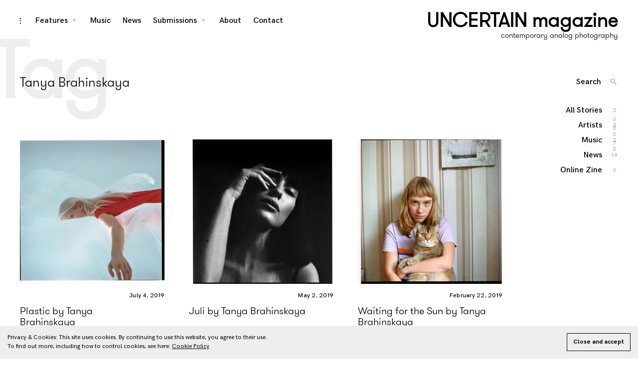

--- FILE ---
content_type: text/html; charset=UTF-8
request_url: https://uncertainmag.com/artist/tanya-brahinskaya/
body_size: 15160
content:
<!DOCTYPE html>
<html lang="en-US">
<head>
<meta charset="UTF-8">
<meta name="viewport" content="width=device-width, initial-scale=1">
<link rel="profile" href="http://gmpg.org/xfn/11">

<meta name='robots' content='index, follow, max-image-preview:large, max-snippet:-1, max-video-preview:-1' />
	<style>img:is([sizes="auto" i], [sizes^="auto," i]) { contain-intrinsic-size: 3000px 1500px }</style>
	
	<!-- This site is optimized with the Yoast SEO plugin v24.8.1 - https://yoast.com/wordpress/plugins/seo/ -->
	<title>Tanya Brahinskaya Archives &#8226; UNCERTAIN magazine</title>
	<link rel="canonical" href="https://uncertainmag.com/artist/tanya-brahinskaya/" />
	<meta property="og:locale" content="en_US" />
	<meta property="og:type" content="article" />
	<meta property="og:title" content="Tanya Brahinskaya Archives &#8226; UNCERTAIN magazine" />
	<meta property="og:url" content="https://uncertainmag.com/artist/tanya-brahinskaya/" />
	<meta property="og:site_name" content="UNCERTAIN magazine" />
	<meta name="twitter:card" content="summary_large_image" />
	<meta name="twitter:site" content="@uncertainmag" />
	<script type="application/ld+json" class="yoast-schema-graph">{"@context":"https://schema.org","@graph":[{"@type":"CollectionPage","@id":"https://uncertainmag.com/artist/tanya-brahinskaya/","url":"https://uncertainmag.com/artist/tanya-brahinskaya/","name":"Tanya Brahinskaya Archives &#8226; UNCERTAIN magazine","isPartOf":{"@id":"https://uncertainmag.com/#website"},"primaryImageOfPage":{"@id":"https://uncertainmag.com/artist/tanya-brahinskaya/#primaryimage"},"image":{"@id":"https://uncertainmag.com/artist/tanya-brahinskaya/#primaryimage"},"thumbnailUrl":"https://i0.wp.com/uncertainmag.com/wp-content/uploads/2019/07/Tanya-Brahinskaya-Plastic-Uncertain-Magazine-7.jpg?fit=1024%2C1024&quality=95&ssl=1","breadcrumb":{"@id":"https://uncertainmag.com/artist/tanya-brahinskaya/#breadcrumb"},"inLanguage":"en-US"},{"@type":"ImageObject","inLanguage":"en-US","@id":"https://uncertainmag.com/artist/tanya-brahinskaya/#primaryimage","url":"https://i0.wp.com/uncertainmag.com/wp-content/uploads/2019/07/Tanya-Brahinskaya-Plastic-Uncertain-Magazine-7.jpg?fit=1024%2C1024&quality=95&ssl=1","contentUrl":"https://i0.wp.com/uncertainmag.com/wp-content/uploads/2019/07/Tanya-Brahinskaya-Plastic-Uncertain-Magazine-7.jpg?fit=1024%2C1024&quality=95&ssl=1","width":1024,"height":1024},{"@type":"BreadcrumbList","@id":"https://uncertainmag.com/artist/tanya-brahinskaya/#breadcrumb","itemListElement":[{"@type":"ListItem","position":1,"name":"Home","item":"https://uncertainmag.com/"},{"@type":"ListItem","position":2,"name":"Tanya Brahinskaya"}]},{"@type":"WebSite","@id":"https://uncertainmag.com/#website","url":"https://uncertainmag.com/","name":"UNCERTAIN magazine","description":"contemporary analog photography","publisher":{"@id":"https://uncertainmag.com/#organization"},"potentialAction":[{"@type":"SearchAction","target":{"@type":"EntryPoint","urlTemplate":"https://uncertainmag.com/?s={search_term_string}"},"query-input":{"@type":"PropertyValueSpecification","valueRequired":true,"valueName":"search_term_string"}}],"inLanguage":"en-US"},{"@type":"Organization","@id":"https://uncertainmag.com/#organization","name":"UNCERTAIN Magazine","url":"https://uncertainmag.com/","logo":{"@type":"ImageObject","inLanguage":"en-US","@id":"https://uncertainmag.com/#/schema/logo/image/","url":"https://i1.wp.com/uncertainmag.com/wp-content/uploads/2018/01/logo.jpg?fit=2048%2C2048&quality=95&ssl=1","contentUrl":"https://i1.wp.com/uncertainmag.com/wp-content/uploads/2018/01/logo.jpg?fit=2048%2C2048&quality=95&ssl=1","width":2048,"height":2048,"caption":"UNCERTAIN Magazine"},"image":{"@id":"https://uncertainmag.com/#/schema/logo/image/"},"sameAs":["https://facebook.com/uncertainmag","https://x.com/uncertainmag","https://instagram.com/uncertainmag"]}]}</script>
	<!-- / Yoast SEO plugin. -->


<link rel='dns-prefetch' href='//stats.wp.com' />
<link rel='dns-prefetch' href='//v0.wordpress.com' />
<link rel='preconnect' href='//i0.wp.com' />
<link rel='preconnect' href='//c0.wp.com' />
<link rel="alternate" type="application/rss+xml" title="UNCERTAIN magazine &raquo; Feed" href="https://uncertainmag.com/feed/" />
<link rel="alternate" type="application/rss+xml" title="UNCERTAIN magazine &raquo; Tanya Brahinskaya Tag Feed" href="https://uncertainmag.com/artist/tanya-brahinskaya/feed/" />
<script type="text/javascript">
/* <![CDATA[ */
window._wpemojiSettings = {"baseUrl":"https:\/\/s.w.org\/images\/core\/emoji\/15.0.3\/72x72\/","ext":".png","svgUrl":"https:\/\/s.w.org\/images\/core\/emoji\/15.0.3\/svg\/","svgExt":".svg","source":{"concatemoji":"https:\/\/uncertainmag.com\/wp-includes\/js\/wp-emoji-release.min.js?ver=6.7.4"}};
/*! This file is auto-generated */
!function(i,n){var o,s,e;function c(e){try{var t={supportTests:e,timestamp:(new Date).valueOf()};sessionStorage.setItem(o,JSON.stringify(t))}catch(e){}}function p(e,t,n){e.clearRect(0,0,e.canvas.width,e.canvas.height),e.fillText(t,0,0);var t=new Uint32Array(e.getImageData(0,0,e.canvas.width,e.canvas.height).data),r=(e.clearRect(0,0,e.canvas.width,e.canvas.height),e.fillText(n,0,0),new Uint32Array(e.getImageData(0,0,e.canvas.width,e.canvas.height).data));return t.every(function(e,t){return e===r[t]})}function u(e,t,n){switch(t){case"flag":return n(e,"\ud83c\udff3\ufe0f\u200d\u26a7\ufe0f","\ud83c\udff3\ufe0f\u200b\u26a7\ufe0f")?!1:!n(e,"\ud83c\uddfa\ud83c\uddf3","\ud83c\uddfa\u200b\ud83c\uddf3")&&!n(e,"\ud83c\udff4\udb40\udc67\udb40\udc62\udb40\udc65\udb40\udc6e\udb40\udc67\udb40\udc7f","\ud83c\udff4\u200b\udb40\udc67\u200b\udb40\udc62\u200b\udb40\udc65\u200b\udb40\udc6e\u200b\udb40\udc67\u200b\udb40\udc7f");case"emoji":return!n(e,"\ud83d\udc26\u200d\u2b1b","\ud83d\udc26\u200b\u2b1b")}return!1}function f(e,t,n){var r="undefined"!=typeof WorkerGlobalScope&&self instanceof WorkerGlobalScope?new OffscreenCanvas(300,150):i.createElement("canvas"),a=r.getContext("2d",{willReadFrequently:!0}),o=(a.textBaseline="top",a.font="600 32px Arial",{});return e.forEach(function(e){o[e]=t(a,e,n)}),o}function t(e){var t=i.createElement("script");t.src=e,t.defer=!0,i.head.appendChild(t)}"undefined"!=typeof Promise&&(o="wpEmojiSettingsSupports",s=["flag","emoji"],n.supports={everything:!0,everythingExceptFlag:!0},e=new Promise(function(e){i.addEventListener("DOMContentLoaded",e,{once:!0})}),new Promise(function(t){var n=function(){try{var e=JSON.parse(sessionStorage.getItem(o));if("object"==typeof e&&"number"==typeof e.timestamp&&(new Date).valueOf()<e.timestamp+604800&&"object"==typeof e.supportTests)return e.supportTests}catch(e){}return null}();if(!n){if("undefined"!=typeof Worker&&"undefined"!=typeof OffscreenCanvas&&"undefined"!=typeof URL&&URL.createObjectURL&&"undefined"!=typeof Blob)try{var e="postMessage("+f.toString()+"("+[JSON.stringify(s),u.toString(),p.toString()].join(",")+"));",r=new Blob([e],{type:"text/javascript"}),a=new Worker(URL.createObjectURL(r),{name:"wpTestEmojiSupports"});return void(a.onmessage=function(e){c(n=e.data),a.terminate(),t(n)})}catch(e){}c(n=f(s,u,p))}t(n)}).then(function(e){for(var t in e)n.supports[t]=e[t],n.supports.everything=n.supports.everything&&n.supports[t],"flag"!==t&&(n.supports.everythingExceptFlag=n.supports.everythingExceptFlag&&n.supports[t]);n.supports.everythingExceptFlag=n.supports.everythingExceptFlag&&!n.supports.flag,n.DOMReady=!1,n.readyCallback=function(){n.DOMReady=!0}}).then(function(){return e}).then(function(){var e;n.supports.everything||(n.readyCallback(),(e=n.source||{}).concatemoji?t(e.concatemoji):e.wpemoji&&e.twemoji&&(t(e.twemoji),t(e.wpemoji)))}))}((window,document),window._wpemojiSettings);
/* ]]> */
</script>
<style id='wp-emoji-styles-inline-css' type='text/css'>

	img.wp-smiley, img.emoji {
		display: inline !important;
		border: none !important;
		box-shadow: none !important;
		height: 1em !important;
		width: 1em !important;
		margin: 0 0.07em !important;
		vertical-align: -0.1em !important;
		background: none !important;
		padding: 0 !important;
	}
</style>
<link rel='stylesheet' id='wp-block-library-css' href='https://c0.wp.com/c/6.7.4/wp-includes/css/dist/block-library/style.min.css' type='text/css' media='all' />
<link rel='stylesheet' id='mediaelement-css' href='https://c0.wp.com/c/6.7.4/wp-includes/js/mediaelement/mediaelementplayer-legacy.min.css' type='text/css' media='all' />
<link rel='stylesheet' id='wp-mediaelement-css' href='https://c0.wp.com/c/6.7.4/wp-includes/js/mediaelement/wp-mediaelement.min.css' type='text/css' media='all' />
<style id='jetpack-sharing-buttons-style-inline-css' type='text/css'>
.jetpack-sharing-buttons__services-list{display:flex;flex-direction:row;flex-wrap:wrap;gap:0;list-style-type:none;margin:5px;padding:0}.jetpack-sharing-buttons__services-list.has-small-icon-size{font-size:12px}.jetpack-sharing-buttons__services-list.has-normal-icon-size{font-size:16px}.jetpack-sharing-buttons__services-list.has-large-icon-size{font-size:24px}.jetpack-sharing-buttons__services-list.has-huge-icon-size{font-size:36px}@media print{.jetpack-sharing-buttons__services-list{display:none!important}}.editor-styles-wrapper .wp-block-jetpack-sharing-buttons{gap:0;padding-inline-start:0}ul.jetpack-sharing-buttons__services-list.has-background{padding:1.25em 2.375em}
</style>
<style id='classic-theme-styles-inline-css' type='text/css'>
/*! This file is auto-generated */
.wp-block-button__link{color:#fff;background-color:#32373c;border-radius:9999px;box-shadow:none;text-decoration:none;padding:calc(.667em + 2px) calc(1.333em + 2px);font-size:1.125em}.wp-block-file__button{background:#32373c;color:#fff;text-decoration:none}
</style>
<style id='global-styles-inline-css' type='text/css'>
:root{--wp--preset--aspect-ratio--square: 1;--wp--preset--aspect-ratio--4-3: 4/3;--wp--preset--aspect-ratio--3-4: 3/4;--wp--preset--aspect-ratio--3-2: 3/2;--wp--preset--aspect-ratio--2-3: 2/3;--wp--preset--aspect-ratio--16-9: 16/9;--wp--preset--aspect-ratio--9-16: 9/16;--wp--preset--color--black: #000000;--wp--preset--color--cyan-bluish-gray: #abb8c3;--wp--preset--color--white: #ffffff;--wp--preset--color--pale-pink: #f78da7;--wp--preset--color--vivid-red: #cf2e2e;--wp--preset--color--luminous-vivid-orange: #ff6900;--wp--preset--color--luminous-vivid-amber: #fcb900;--wp--preset--color--light-green-cyan: #7bdcb5;--wp--preset--color--vivid-green-cyan: #00d084;--wp--preset--color--pale-cyan-blue: #8ed1fc;--wp--preset--color--vivid-cyan-blue: #0693e3;--wp--preset--color--vivid-purple: #9b51e0;--wp--preset--gradient--vivid-cyan-blue-to-vivid-purple: linear-gradient(135deg,rgba(6,147,227,1) 0%,rgb(155,81,224) 100%);--wp--preset--gradient--light-green-cyan-to-vivid-green-cyan: linear-gradient(135deg,rgb(122,220,180) 0%,rgb(0,208,130) 100%);--wp--preset--gradient--luminous-vivid-amber-to-luminous-vivid-orange: linear-gradient(135deg,rgba(252,185,0,1) 0%,rgba(255,105,0,1) 100%);--wp--preset--gradient--luminous-vivid-orange-to-vivid-red: linear-gradient(135deg,rgba(255,105,0,1) 0%,rgb(207,46,46) 100%);--wp--preset--gradient--very-light-gray-to-cyan-bluish-gray: linear-gradient(135deg,rgb(238,238,238) 0%,rgb(169,184,195) 100%);--wp--preset--gradient--cool-to-warm-spectrum: linear-gradient(135deg,rgb(74,234,220) 0%,rgb(151,120,209) 20%,rgb(207,42,186) 40%,rgb(238,44,130) 60%,rgb(251,105,98) 80%,rgb(254,248,76) 100%);--wp--preset--gradient--blush-light-purple: linear-gradient(135deg,rgb(255,206,236) 0%,rgb(152,150,240) 100%);--wp--preset--gradient--blush-bordeaux: linear-gradient(135deg,rgb(254,205,165) 0%,rgb(254,45,45) 50%,rgb(107,0,62) 100%);--wp--preset--gradient--luminous-dusk: linear-gradient(135deg,rgb(255,203,112) 0%,rgb(199,81,192) 50%,rgb(65,88,208) 100%);--wp--preset--gradient--pale-ocean: linear-gradient(135deg,rgb(255,245,203) 0%,rgb(182,227,212) 50%,rgb(51,167,181) 100%);--wp--preset--gradient--electric-grass: linear-gradient(135deg,rgb(202,248,128) 0%,rgb(113,206,126) 100%);--wp--preset--gradient--midnight: linear-gradient(135deg,rgb(2,3,129) 0%,rgb(40,116,252) 100%);--wp--preset--font-size--small: 13px;--wp--preset--font-size--medium: 20px;--wp--preset--font-size--large: 36px;--wp--preset--font-size--x-large: 42px;--wp--preset--spacing--20: 0.44rem;--wp--preset--spacing--30: 0.67rem;--wp--preset--spacing--40: 1rem;--wp--preset--spacing--50: 1.5rem;--wp--preset--spacing--60: 2.25rem;--wp--preset--spacing--70: 3.38rem;--wp--preset--spacing--80: 5.06rem;--wp--preset--shadow--natural: 6px 6px 9px rgba(0, 0, 0, 0.2);--wp--preset--shadow--deep: 12px 12px 50px rgba(0, 0, 0, 0.4);--wp--preset--shadow--sharp: 6px 6px 0px rgba(0, 0, 0, 0.2);--wp--preset--shadow--outlined: 6px 6px 0px -3px rgba(255, 255, 255, 1), 6px 6px rgba(0, 0, 0, 1);--wp--preset--shadow--crisp: 6px 6px 0px rgba(0, 0, 0, 1);}:where(.is-layout-flex){gap: 0.5em;}:where(.is-layout-grid){gap: 0.5em;}body .is-layout-flex{display: flex;}.is-layout-flex{flex-wrap: wrap;align-items: center;}.is-layout-flex > :is(*, div){margin: 0;}body .is-layout-grid{display: grid;}.is-layout-grid > :is(*, div){margin: 0;}:where(.wp-block-columns.is-layout-flex){gap: 2em;}:where(.wp-block-columns.is-layout-grid){gap: 2em;}:where(.wp-block-post-template.is-layout-flex){gap: 1.25em;}:where(.wp-block-post-template.is-layout-grid){gap: 1.25em;}.has-black-color{color: var(--wp--preset--color--black) !important;}.has-cyan-bluish-gray-color{color: var(--wp--preset--color--cyan-bluish-gray) !important;}.has-white-color{color: var(--wp--preset--color--white) !important;}.has-pale-pink-color{color: var(--wp--preset--color--pale-pink) !important;}.has-vivid-red-color{color: var(--wp--preset--color--vivid-red) !important;}.has-luminous-vivid-orange-color{color: var(--wp--preset--color--luminous-vivid-orange) !important;}.has-luminous-vivid-amber-color{color: var(--wp--preset--color--luminous-vivid-amber) !important;}.has-light-green-cyan-color{color: var(--wp--preset--color--light-green-cyan) !important;}.has-vivid-green-cyan-color{color: var(--wp--preset--color--vivid-green-cyan) !important;}.has-pale-cyan-blue-color{color: var(--wp--preset--color--pale-cyan-blue) !important;}.has-vivid-cyan-blue-color{color: var(--wp--preset--color--vivid-cyan-blue) !important;}.has-vivid-purple-color{color: var(--wp--preset--color--vivid-purple) !important;}.has-black-background-color{background-color: var(--wp--preset--color--black) !important;}.has-cyan-bluish-gray-background-color{background-color: var(--wp--preset--color--cyan-bluish-gray) !important;}.has-white-background-color{background-color: var(--wp--preset--color--white) !important;}.has-pale-pink-background-color{background-color: var(--wp--preset--color--pale-pink) !important;}.has-vivid-red-background-color{background-color: var(--wp--preset--color--vivid-red) !important;}.has-luminous-vivid-orange-background-color{background-color: var(--wp--preset--color--luminous-vivid-orange) !important;}.has-luminous-vivid-amber-background-color{background-color: var(--wp--preset--color--luminous-vivid-amber) !important;}.has-light-green-cyan-background-color{background-color: var(--wp--preset--color--light-green-cyan) !important;}.has-vivid-green-cyan-background-color{background-color: var(--wp--preset--color--vivid-green-cyan) !important;}.has-pale-cyan-blue-background-color{background-color: var(--wp--preset--color--pale-cyan-blue) !important;}.has-vivid-cyan-blue-background-color{background-color: var(--wp--preset--color--vivid-cyan-blue) !important;}.has-vivid-purple-background-color{background-color: var(--wp--preset--color--vivid-purple) !important;}.has-black-border-color{border-color: var(--wp--preset--color--black) !important;}.has-cyan-bluish-gray-border-color{border-color: var(--wp--preset--color--cyan-bluish-gray) !important;}.has-white-border-color{border-color: var(--wp--preset--color--white) !important;}.has-pale-pink-border-color{border-color: var(--wp--preset--color--pale-pink) !important;}.has-vivid-red-border-color{border-color: var(--wp--preset--color--vivid-red) !important;}.has-luminous-vivid-orange-border-color{border-color: var(--wp--preset--color--luminous-vivid-orange) !important;}.has-luminous-vivid-amber-border-color{border-color: var(--wp--preset--color--luminous-vivid-amber) !important;}.has-light-green-cyan-border-color{border-color: var(--wp--preset--color--light-green-cyan) !important;}.has-vivid-green-cyan-border-color{border-color: var(--wp--preset--color--vivid-green-cyan) !important;}.has-pale-cyan-blue-border-color{border-color: var(--wp--preset--color--pale-cyan-blue) !important;}.has-vivid-cyan-blue-border-color{border-color: var(--wp--preset--color--vivid-cyan-blue) !important;}.has-vivid-purple-border-color{border-color: var(--wp--preset--color--vivid-purple) !important;}.has-vivid-cyan-blue-to-vivid-purple-gradient-background{background: var(--wp--preset--gradient--vivid-cyan-blue-to-vivid-purple) !important;}.has-light-green-cyan-to-vivid-green-cyan-gradient-background{background: var(--wp--preset--gradient--light-green-cyan-to-vivid-green-cyan) !important;}.has-luminous-vivid-amber-to-luminous-vivid-orange-gradient-background{background: var(--wp--preset--gradient--luminous-vivid-amber-to-luminous-vivid-orange) !important;}.has-luminous-vivid-orange-to-vivid-red-gradient-background{background: var(--wp--preset--gradient--luminous-vivid-orange-to-vivid-red) !important;}.has-very-light-gray-to-cyan-bluish-gray-gradient-background{background: var(--wp--preset--gradient--very-light-gray-to-cyan-bluish-gray) !important;}.has-cool-to-warm-spectrum-gradient-background{background: var(--wp--preset--gradient--cool-to-warm-spectrum) !important;}.has-blush-light-purple-gradient-background{background: var(--wp--preset--gradient--blush-light-purple) !important;}.has-blush-bordeaux-gradient-background{background: var(--wp--preset--gradient--blush-bordeaux) !important;}.has-luminous-dusk-gradient-background{background: var(--wp--preset--gradient--luminous-dusk) !important;}.has-pale-ocean-gradient-background{background: var(--wp--preset--gradient--pale-ocean) !important;}.has-electric-grass-gradient-background{background: var(--wp--preset--gradient--electric-grass) !important;}.has-midnight-gradient-background{background: var(--wp--preset--gradient--midnight) !important;}.has-small-font-size{font-size: var(--wp--preset--font-size--small) !important;}.has-medium-font-size{font-size: var(--wp--preset--font-size--medium) !important;}.has-large-font-size{font-size: var(--wp--preset--font-size--large) !important;}.has-x-large-font-size{font-size: var(--wp--preset--font-size--x-large) !important;}
:where(.wp-block-post-template.is-layout-flex){gap: 1.25em;}:where(.wp-block-post-template.is-layout-grid){gap: 1.25em;}
:where(.wp-block-columns.is-layout-flex){gap: 2em;}:where(.wp-block-columns.is-layout-grid){gap: 2em;}
:root :where(.wp-block-pullquote){font-size: 1.5em;line-height: 1.6;}
</style>
<link rel='stylesheet' id='contact-form-7-css' href='https://uncertainmag.com/wp-content/plugins/contact-form-7/includes/css/styles.css?ver=6.0.6' type='text/css' media='all' />
<link rel='stylesheet' id='social-widget-css' href='https://uncertainmag.com/wp-content/plugins/social-media-widget/social_widget.css?ver=6.7.4' type='text/css' media='all' />
<link rel='stylesheet' id='uaf_client_css-css' href='https://uncertainmag.com/wp-content/uploads/useanyfont/uaf.css?ver=1744389460' type='text/css' media='all' />
<link rel='stylesheet' id='wpccp-css' href='https://uncertainmag.com/wp-content/plugins/wp-content-copy-protection/assets/css/style.min.css?ver=1744389124' type='text/css' media='all' />
<link rel='stylesheet' id='coup-font-enqueue-css' href='https://uncertainmag.com/wp-content/themes/coup-lite/assets/fonts/hk-grotesk/stylesheet.css?ver=6.7.4' type='text/css' media='all' />
<link rel='stylesheet' id='coup-style-css' href='https://uncertainmag.com/wp-content/themes/coup-lite/style.css?ver=6.7.4' type='text/css' media='all' />
<link rel='stylesheet' id='heateor_sss_frontend_css-css' href='https://uncertainmag.com/wp-content/plugins/sassy-social-share/public/css/sassy-social-share-public.css?ver=3.3.73' type='text/css' media='all' />
<style id='heateor_sss_frontend_css-inline-css' type='text/css'>
.heateor_sss_button_instagram span.heateor_sss_svg,a.heateor_sss_instagram span.heateor_sss_svg{background:radial-gradient(circle at 30% 107%,#fdf497 0,#fdf497 5%,#fd5949 45%,#d6249f 60%,#285aeb 90%)}.heateor_sss_horizontal_sharing .heateor_sss_svg,.heateor_sss_standard_follow_icons_container .heateor_sss_svg{color:#fff;border-width:0px;border-style:solid;border-color:transparent}.heateor_sss_horizontal_sharing .heateorSssTCBackground{color:#666}.heateor_sss_horizontal_sharing span.heateor_sss_svg:hover,.heateor_sss_standard_follow_icons_container span.heateor_sss_svg:hover{border-color:transparent;}.heateor_sss_vertical_sharing span.heateor_sss_svg,.heateor_sss_floating_follow_icons_container span.heateor_sss_svg{color:#fff;border-width:0px;border-style:solid;border-color:transparent;}.heateor_sss_vertical_sharing .heateorSssTCBackground{color:#666;}.heateor_sss_vertical_sharing span.heateor_sss_svg:hover,.heateor_sss_floating_follow_icons_container span.heateor_sss_svg:hover{border-color:transparent;}@media screen and (max-width:783px) {.heateor_sss_vertical_sharing{display:none!important}}
</style>
<script type="text/javascript" src="https://c0.wp.com/c/6.7.4/wp-includes/js/jquery/jquery.min.js" id="jquery-core-js"></script>
<script type="text/javascript" src="https://c0.wp.com/c/6.7.4/wp-includes/js/jquery/jquery-migrate.min.js" id="jquery-migrate-js"></script>
<link rel="https://api.w.org/" href="https://uncertainmag.com/wp-json/" /><link rel="alternate" title="JSON" type="application/json" href="https://uncertainmag.com/wp-json/wp/v2/tags/348" /><link rel="EditURI" type="application/rsd+xml" title="RSD" href="https://uncertainmag.com/xmlrpc.php?rsd" />
<meta name="generator" content="WordPress 6.7.4" />
	<style>img#wpstats{display:none}</style>
		<link rel="icon" href="https://i0.wp.com/uncertainmag.com/wp-content/uploads/2017/12/cropped-favicon.png?fit=32%2C32&#038;quality=95&#038;ssl=1" sizes="32x32" />
<link rel="icon" href="https://i0.wp.com/uncertainmag.com/wp-content/uploads/2017/12/cropped-favicon.png?fit=192%2C192&#038;quality=95&#038;ssl=1" sizes="192x192" />
<link rel="apple-touch-icon" href="https://i0.wp.com/uncertainmag.com/wp-content/uploads/2017/12/cropped-favicon.png?fit=180%2C180&#038;quality=95&#038;ssl=1" />
<meta name="msapplication-TileImage" content="https://i0.wp.com/uncertainmag.com/wp-content/uploads/2017/12/cropped-favicon.png?fit=270%2C270&#038;quality=95&#038;ssl=1" />
		<style type="text/css" id="wp-custom-css">
			blockquote {
max-width: 550px;
text-align: left;
margin: 20px;
padding: 20px;
font-size: 17px;
color: #7f7f7f;
}
		</style>
		
<div align="center">
	<noscript>
		<div style="position:fixed; top:0px; left:0px; z-index:3000; height:100%; width:100%; background-color:#FFFFFF">
			<br/><br/>
			<div style="font-family: Tahoma; font-size: 14px; background-color:#FFFFCC; border: 1pt solid Black; padding: 10pt;">
				Sorry, you have Javascript Disabled! To see this page as it is meant to appear, please enable your Javascript!
			</div>
		</div>
	</noscript>
</div>
</head>

<body class="archive tag tag-tanya-brahinskaya tag-348 standard-layout hfeed has-sidebar">
<div id="page" class="site">
	<a class="skip-link screen-reader-text" href="#content">Skip to content</a>

	<header id="masthead" class="site-header" role="banner">
		<div class="site-branding">
														<p class="site-title"><a href="https://uncertainmag.com/" rel="home">UNCERTAIN magazine</a></p>
											<p class="site-description">contemporary analog photography</p>
											</div><!-- .site-branding -->

		<div class="sidebar-nav-holder">

							<div class="sidebar-button">
					<button class="sidebar-toggle">
						<span class="screen-reader-text">toggle open/close sidebar</span>
						<i class="icon-sidebar"></i>
						<i class="icon-close"></i>
					</button>
				</div>
				<div class="sidebar-hide-scroll">
					
<aside id="secondary" class="widget-area" role="complementary">
	<section id="text-2" class="widget widget_text"><h6 class="widget-title">About</h6>			<div class="textwidget"><p><strong>UNCERTAIN Magazine</strong> (founded Nov. 2017) is an independent contemporary analog photography magazine, showcasing a variety of film photographers, interviewing bands and documenting music festivals.</p>
</div>
		</section><section id="tag_cloud-2" class="widget widget_tag_cloud"><h6 class="widget-title">Featured Artists</h6><div class="tagcloud"><a href="https://uncertainmag.com/artist/adam-kencki/" class="tag-cloud-link tag-link-233 tag-link-position-1" style="font-size: 14px;">Adam Kencki</a>
<a href="https://uncertainmag.com/artist/alessandra-alessandrina/" class="tag-cloud-link tag-link-350 tag-link-position-2" style="font-size: 14px;">Alessandra Alessandrina</a>
<a href="https://uncertainmag.com/artist/alessandro-ruggieri/" class="tag-cloud-link tag-link-230 tag-link-position-3" style="font-size: 14px;">Alessandro Ruggieri</a>
<a href="https://uncertainmag.com/artist/alexandros-garnavos/" class="tag-cloud-link tag-link-312 tag-link-position-4" style="font-size: 14px;">Alexandros Garnavos</a>
<a href="https://uncertainmag.com/artist/alex-gillaspy/" class="tag-cloud-link tag-link-383 tag-link-position-5" style="font-size: 14px;">Alex Gillaspy</a>
<a href="https://uncertainmag.com/artist/alex-michael-kennedy/" class="tag-cloud-link tag-link-341 tag-link-position-6" style="font-size: 14px;">Alex Michael Kennedy</a>
<a href="https://uncertainmag.com/artist/ali-zamani/" class="tag-cloud-link tag-link-393 tag-link-position-7" style="font-size: 14px;">Ali Zamani</a>
<a href="https://uncertainmag.com/artist/amber-mcdonnell/" class="tag-cloud-link tag-link-376 tag-link-position-8" style="font-size: 14px;">Amber McDonnell</a>
<a href="https://uncertainmag.com/artist/ambo/" class="tag-cloud-link tag-link-331 tag-link-position-9" style="font-size: 14px;">Ambo</a>
<a href="https://uncertainmag.com/artist/ana-moca-grama/" class="tag-cloud-link tag-link-208 tag-link-position-10" style="font-size: 14px;">Ana Moca Grama</a>
<a href="https://uncertainmag.com/artist/andreea-andrei/" class="tag-cloud-link tag-link-228 tag-link-position-11" style="font-size: 14px;">Andreea Andrei</a>
<a href="https://uncertainmag.com/artist/anna-butenina/" class="tag-cloud-link tag-link-321 tag-link-position-12" style="font-size: 14px;">Anna Butenina</a>
<a href="https://uncertainmag.com/artist/anna-forsterling/" class="tag-cloud-link tag-link-297 tag-link-position-13" style="font-size: 14px;">Anna Försterling</a>
<a href="https://uncertainmag.com/artist/anne-lomberg/" class="tag-cloud-link tag-link-373 tag-link-position-14" style="font-size: 14px;">Anne Lomberg</a>
<a href="https://uncertainmag.com/artist/archie-magsumbol/" class="tag-cloud-link tag-link-199 tag-link-position-15" style="font-size: 14px;">Archie Magsumbol</a>
<a href="https://uncertainmag.com/artist/artem-nadyozhin/" class="tag-cloud-link tag-link-401 tag-link-position-16" style="font-size: 14px;">Artem Nadyozhin</a>
<a href="https://uncertainmag.com/artist/astra-marina-cabras/" class="tag-cloud-link tag-link-337 tag-link-position-17" style="font-size: 14px;">Astra Marina Cabras</a>
<a href="https://uncertainmag.com/artist/austin-reynolds/" class="tag-cloud-link tag-link-271 tag-link-position-18" style="font-size: 14px;">Austin Reynolds</a>
<a href="https://uncertainmag.com/artist/ayu-watanabe/" class="tag-cloud-link tag-link-296 tag-link-position-19" style="font-size: 14px;">Ayu Watanabe</a>
<a href="https://uncertainmag.com/artist/bastian-kalous/" class="tag-cloud-link tag-link-314 tag-link-position-20" style="font-size: 14px;">Bastian Kalous</a>
<a href="https://uncertainmag.com/artist/ben-balusek/" class="tag-cloud-link tag-link-353 tag-link-position-21" style="font-size: 14px;">Ben Balusek</a>
<a href="https://uncertainmag.com/artist/benedetta-cari/" class="tag-cloud-link tag-link-347 tag-link-position-22" style="font-size: 14px;">Benedetta Cari</a>
<a href="https://uncertainmag.com/artist/bliss-mutanda/" class="tag-cloud-link tag-link-408 tag-link-position-23" style="font-size: 14px;">Bliss Mutanda</a>
<a href="https://uncertainmag.com/artist/bogdan-camenschi/" class="tag-cloud-link tag-link-205 tag-link-position-24" style="font-size: 14px;">Bogdan Camenschi</a>
<a href="https://uncertainmag.com/artist/bran-black/" class="tag-cloud-link tag-link-318 tag-link-position-25" style="font-size: 14px;">Bran Black</a>
<a href="https://uncertainmag.com/artist/brandon-moningka/" class="tag-cloud-link tag-link-309 tag-link-position-26" style="font-size: 14px;">Brandon Moningka</a>
<a href="https://uncertainmag.com/artist/bret-watkins/" class="tag-cloud-link tag-link-335 tag-link-position-27" style="font-size: 14px;">Bret Watkins</a>
<a href="https://uncertainmag.com/artist/cameron-hoerth/" class="tag-cloud-link tag-link-387 tag-link-position-28" style="font-size: 14px;">Cameron Hoerth</a>
<a href="https://uncertainmag.com/artist/camille-reposeur/" class="tag-cloud-link tag-link-378 tag-link-position-29" style="font-size: 14px;">Camille Reposeur</a>
<a href="https://uncertainmag.com/artist/carianne-older/" class="tag-cloud-link tag-link-236 tag-link-position-30" style="font-size: 14px;">Carianne Older</a>
<a href="https://uncertainmag.com/artist/carlos-darder/" class="tag-cloud-link tag-link-267 tag-link-position-31" style="font-size: 14px;">Carlos Darder</a>
<a href="https://uncertainmag.com/artist/cecilia-minutillo/" class="tag-cloud-link tag-link-390 tag-link-position-32" style="font-size: 14px;">Cecilia Minutillo</a>
<a href="https://uncertainmag.com/artist/celeste-ortiz/" class="tag-cloud-link tag-link-195 tag-link-position-33" style="font-size: 14px;">Celeste Ortiz</a>
<a href="https://uncertainmag.com/artist/chantal-convertini/" class="tag-cloud-link tag-link-203 tag-link-position-34" style="font-size: 14px;">Chantal Convertini</a>
<a href="https://uncertainmag.com/artist/charlie-joe-doherty/" class="tag-cloud-link tag-link-361 tag-link-position-35" style="font-size: 14px;">Charlie Joe Doherty</a>
<a href="https://uncertainmag.com/artist/chelsea-bellrose/" class="tag-cloud-link tag-link-300 tag-link-position-36" style="font-size: 14px;">Chelsea Bellrose</a>
<a href="https://uncertainmag.com/artist/chiara-cappetta/" class="tag-cloud-link tag-link-235 tag-link-position-37" style="font-size: 14px;">Chiara Cappetta</a>
<a href="https://uncertainmag.com/artist/chris-oconnell/" class="tag-cloud-link tag-link-412 tag-link-position-38" style="font-size: 14px;">Chris O’Connell</a>
<a href="https://uncertainmag.com/artist/christophe-boussamba/" class="tag-cloud-link tag-link-403 tag-link-position-39" style="font-size: 14px;">Christophe Boussamba</a>
<a href="https://uncertainmag.com/artist/chris-turner/" class="tag-cloud-link tag-link-249 tag-link-position-40" style="font-size: 14px;">Chris Turner</a>
<a href="https://uncertainmag.com/artist/claudia-smith/" class="tag-cloud-link tag-link-220 tag-link-position-41" style="font-size: 14px;">Claudia Smith</a>
<a href="https://uncertainmag.com/artist/claudia-grosche/" class="tag-cloud-link tag-link-363 tag-link-position-42" style="font-size: 14px;">Clàudia Grosche</a>
<a href="https://uncertainmag.com/artist/colin-aherne/" class="tag-cloud-link tag-link-239 tag-link-position-43" style="font-size: 14px;">Colin Aherne</a>
<a href="https://uncertainmag.com/artist/corentin-schieb/" class="tag-cloud-link tag-link-294 tag-link-position-44" style="font-size: 14px;">Corentin Schieb</a>
<a href="https://uncertainmag.com/artist/cory-whitfield/" class="tag-cloud-link tag-link-334 tag-link-position-45" style="font-size: 14px;">Cory Whitfield</a>
<a href="https://uncertainmag.com/artist/dana-crasser/" class="tag-cloud-link tag-link-369 tag-link-position-46" style="font-size: 14px;">Dana Crasser</a>
<a href="https://uncertainmag.com/artist/daniele-orazi/" class="tag-cloud-link tag-link-327 tag-link-position-47" style="font-size: 14px;">Daniele Orazi</a>
<a href="https://uncertainmag.com/artist/daniel-gonzalez/" class="tag-cloud-link tag-link-326 tag-link-position-48" style="font-size: 14px;">Daniel Gonzalez</a>
<a href="https://uncertainmag.com/artist/david-kirscher/" class="tag-cloud-link tag-link-276 tag-link-position-49" style="font-size: 14px;">David Kirscher</a>
<a href="https://uncertainmag.com/artist/david-suchar/" class="tag-cloud-link tag-link-201 tag-link-position-50" style="font-size: 14px;">David Suchar</a>
<a href="https://uncertainmag.com/artist/david-van-dartel/" class="tag-cloud-link tag-link-212 tag-link-position-51" style="font-size: 14px;">David van Dartel</a>
<a href="https://uncertainmag.com/artist/denise-carabez/" class="tag-cloud-link tag-link-381 tag-link-position-52" style="font-size: 14px;">Denise Cárabez</a>
<a href="https://uncertainmag.com/artist/dennis-eichmann/" class="tag-cloud-link tag-link-364 tag-link-position-53" style="font-size: 14px;">Dennis Eichmann</a>
<a href="https://uncertainmag.com/artist/dennis-schnieber/" class="tag-cloud-link tag-link-252 tag-link-position-54" style="font-size: 14px;">Dennis Schnieber</a>
<a href="https://uncertainmag.com/artist/dominic-clarke/" class="tag-cloud-link tag-link-196 tag-link-position-55" style="font-size: 14px;">Dominic Clarke</a>
<a href="https://uncertainmag.com/artist/dominik-schabel/" class="tag-cloud-link tag-link-333 tag-link-position-56" style="font-size: 14px;">Dominik Schabel</a>
<a href="https://uncertainmag.com/artist/edvinas-valikonis/" class="tag-cloud-link tag-link-382 tag-link-position-57" style="font-size: 14px;">Edvinas Valikonis</a>
<a href="https://uncertainmag.com/artist/electrons-in-slow-motion/" class="tag-cloud-link tag-link-414 tag-link-position-58" style="font-size: 14px;">Electrons in Slow Motion</a>
<a href="https://uncertainmag.com/artist/elina-tsoutsia/" class="tag-cloud-link tag-link-254 tag-link-position-59" style="font-size: 14px;">Elina Tsoutsia</a>
<a href="https://uncertainmag.com/artist/emily-madeline-bradshaw/" class="tag-cloud-link tag-link-349 tag-link-position-60" style="font-size: 14px;">Emily Madeline Bradshaw</a>
<a href="https://uncertainmag.com/artist/emma-masciotti/" class="tag-cloud-link tag-link-237 tag-link-position-61" style="font-size: 14px;">Emma Masciotti</a>
<a href="https://uncertainmag.com/artist/ethan-covey/" class="tag-cloud-link tag-link-222 tag-link-position-62" style="font-size: 14px;">Ethan Covey</a>
<a href="https://uncertainmag.com/artist/eva-selesin/" class="tag-cloud-link tag-link-204 tag-link-position-63" style="font-size: 14px;">Eva Selesin</a>
<a href="https://uncertainmag.com/artist/francois-faguet/" class="tag-cloud-link tag-link-391 tag-link-position-64" style="font-size: 14px;">François Faguet</a>
<a href="https://uncertainmag.com/artist/frederic-agius/" class="tag-cloud-link tag-link-200 tag-link-position-65" style="font-size: 14px;">Frédéric Agius</a>
<a href="https://uncertainmag.com/artist/geloy-concepcion/" class="tag-cloud-link tag-link-397 tag-link-position-66" style="font-size: 14px;">Geloy Concepcion</a>
<a href="https://uncertainmag.com/artist/giannis-sideridis/" class="tag-cloud-link tag-link-315 tag-link-position-67" style="font-size: 14px;">Giannis Sideridis</a>
<a href="https://uncertainmag.com/artist/giorgia-de-angelis/" class="tag-cloud-link tag-link-292 tag-link-position-68" style="font-size: 14px;">Giorgia De Angelis</a>
<a href="https://uncertainmag.com/artist/giulia-bersani/" class="tag-cloud-link tag-link-377 tag-link-position-69" style="font-size: 14px;">Giulia Bersani</a>
<a href="https://uncertainmag.com/artist/gloria-berenice-moreno/" class="tag-cloud-link tag-link-415 tag-link-position-70" style="font-size: 14px;">Gloria Berenice Moreno</a>
<a href="https://uncertainmag.com/artist/gorsad/" class="tag-cloud-link tag-link-375 tag-link-position-71" style="font-size: 14px;">GORSAD</a>
<a href="https://uncertainmag.com/artist/helene-vienna/" class="tag-cloud-link tag-link-226 tag-link-position-72" style="font-size: 14px;">Helene Vienna</a>
<a href="https://uncertainmag.com/artist/inna-malinovaya/" class="tag-cloud-link tag-link-394 tag-link-position-73" style="font-size: 14px;">Inna Malinovaya</a>
<a href="https://uncertainmag.com/artist/ines-condeco/" class="tag-cloud-link tag-link-340 tag-link-position-74" style="font-size: 14px;">Inês Condeço</a>
<a href="https://uncertainmag.com/artist/irina-munteanu/" class="tag-cloud-link tag-link-191 tag-link-position-75" style="font-size: 14px;">Irina Munteanu</a>
<a href="https://uncertainmag.com/artist/jackson-kirchner/" class="tag-cloud-link tag-link-336 tag-link-position-76" style="font-size: 14px;">Jackson Kirchner</a>
<a href="https://uncertainmag.com/artist/james-alexander/" class="tag-cloud-link tag-link-345 tag-link-position-77" style="font-size: 14px;">James Alexander</a>
<a href="https://uncertainmag.com/artist/james-de-leon/" class="tag-cloud-link tag-link-286 tag-link-position-78" style="font-size: 14px;">James de Leon</a>
<a href="https://uncertainmag.com/artist/jani-zubkovs/" class="tag-cloud-link tag-link-269 tag-link-position-79" style="font-size: 14px;">Jani Zubkovs</a>
<a href="https://uncertainmag.com/artist/jeffrey-mckee/" class="tag-cloud-link tag-link-193 tag-link-position-80" style="font-size: 14px;">Jeffrey Mckee</a>
<a href="https://uncertainmag.com/artist/jesuuna/" class="tag-cloud-link tag-link-211 tag-link-position-81" style="font-size: 14px;">Jesuuna</a>
<a href="https://uncertainmag.com/artist/joana-betzner/" class="tag-cloud-link tag-link-404 tag-link-position-82" style="font-size: 14px;">Joana Betzner</a>
<a href="https://uncertainmag.com/artist/johanna-blond/" class="tag-cloud-link tag-link-240 tag-link-position-83" style="font-size: 14px;">Johanna Blond</a>
<a href="https://uncertainmag.com/artist/johann-koop/" class="tag-cloud-link tag-link-313 tag-link-position-84" style="font-size: 14px;">Johann Kööp</a>
<a href="https://uncertainmag.com/artist/john-brian-king/" class="tag-cloud-link tag-link-217 tag-link-position-85" style="font-size: 14px;">John Brian King</a>
<a href="https://uncertainmag.com/artist/john-kilar/" class="tag-cloud-link tag-link-248 tag-link-position-86" style="font-size: 14px;">John Kilar</a>
<a href="https://uncertainmag.com/artist/josefina-bonavia/" class="tag-cloud-link tag-link-250 tag-link-position-87" style="font-size: 14px;">Josefina Bonavia</a>
<a href="https://uncertainmag.com/artist/joseph-rovegno/" class="tag-cloud-link tag-link-405 tag-link-position-88" style="font-size: 14px;">Joseph Rovegno</a>
<a href="https://uncertainmag.com/artist/josh-kern/" class="tag-cloud-link tag-link-232 tag-link-position-89" style="font-size: 14px;">Josh Kern</a>
<a href="https://uncertainmag.com/artist/joao-tamura/" class="tag-cloud-link tag-link-330 tag-link-position-90" style="font-size: 14px;">João Tamura</a>
<a href="https://uncertainmag.com/artist/julie-calabrese/" class="tag-cloud-link tag-link-301 tag-link-position-91" style="font-size: 14px;">Julie Calabrese</a>
<a href="https://uncertainmag.com/artist/julio-cardador/" class="tag-cloud-link tag-link-266 tag-link-position-92" style="font-size: 14px;">Julio Cardador</a>
<a href="https://uncertainmag.com/artist/justin-hashaw/" class="tag-cloud-link tag-link-355 tag-link-position-93" style="font-size: 14px;">Justin Hashaw</a>
<a href="https://uncertainmag.com/artist/justin-pavlecka/" class="tag-cloud-link tag-link-332 tag-link-position-94" style="font-size: 14px;">Justin Pavlecka</a>
<a href="https://uncertainmag.com/artist/jeremy-rico/" class="tag-cloud-link tag-link-407 tag-link-position-95" style="font-size: 14px;">Jérémy Rico</a>
<a href="https://uncertainmag.com/artist/kara-vorabutr/" class="tag-cloud-link tag-link-215 tag-link-position-96" style="font-size: 14px;">Kara Vorabutr</a>
<a href="https://uncertainmag.com/artist/karim-benkirane/" class="tag-cloud-link tag-link-323 tag-link-position-97" style="font-size: 14px;">Karim Benkirane</a>
<a href="https://uncertainmag.com/artist/kata-stumpf/" class="tag-cloud-link tag-link-304 tag-link-position-98" style="font-size: 14px;">Kata Stumpf</a>
<a href="https://uncertainmag.com/artist/kate-schultze/" class="tag-cloud-link tag-link-384 tag-link-position-99" style="font-size: 14px;">Kate Schultze</a>
<a href="https://uncertainmag.com/artist/katy-lane/" class="tag-cloud-link tag-link-351 tag-link-position-100" style="font-size: 14px;">Katy Lane</a>
<a href="https://uncertainmag.com/artist/kelia-ideishi/" class="tag-cloud-link tag-link-225 tag-link-position-101" style="font-size: 14px;">Kelia Ideishi</a>
<a href="https://uncertainmag.com/artist/kenneth-mewis/" class="tag-cloud-link tag-link-317 tag-link-position-102" style="font-size: 14px;">Kenneth Mewis</a>
<a href="https://uncertainmag.com/artist/khrystyna-voitkiv/" class="tag-cloud-link tag-link-238 tag-link-position-103" style="font-size: 14px;">Khrystyna Voitkiv</a>
<a href="https://uncertainmag.com/artist/kinga-pawlukiewicz/" class="tag-cloud-link tag-link-242 tag-link-position-104" style="font-size: 14px;">Kinga Pawlukiewicz</a>
<a href="https://uncertainmag.com/artist/klim-bogdanov/" class="tag-cloud-link tag-link-324 tag-link-position-105" style="font-size: 14px;">Klim Bogdanov</a>
<a href="https://uncertainmag.com/artist/kyle-everett-smith/" class="tag-cloud-link tag-link-352 tag-link-position-106" style="font-size: 14px;">Kyle Everett Smith</a>
<a href="https://uncertainmag.com/artist/kyle-waszkelewicz/" class="tag-cloud-link tag-link-245 tag-link-position-107" style="font-size: 14px;">Kyle Waszkelewicz</a>
<a href="https://uncertainmag.com/artist/kubra-topcu/" class="tag-cloud-link tag-link-197 tag-link-position-108" style="font-size: 14px;">Kübra Topçu</a>
<a href="https://uncertainmag.com/artist/la-perez/" class="tag-cloud-link tag-link-357 tag-link-position-109" style="font-size: 14px;">La Perez</a>
<a href="https://uncertainmag.com/artist/lars-kemnitz/" class="tag-cloud-link tag-link-253 tag-link-position-110" style="font-size: 14px;">Lars Kemnitz</a>
<a href="https://uncertainmag.com/artist/laura-cherry-grove/" class="tag-cloud-link tag-link-354 tag-link-position-111" style="font-size: 14px;">Laura Cherry Grove</a>
<a href="https://uncertainmag.com/artist/lauren-woods/" class="tag-cloud-link tag-link-320 tag-link-position-112" style="font-size: 14px;">Lauren Woods</a>
<a href="https://uncertainmag.com/artist/leanne-surfleet/" class="tag-cloud-link tag-link-214 tag-link-position-113" style="font-size: 14px;">Leanne Surfleet</a>
<a href="https://uncertainmag.com/artist/leigh-reke/" class="tag-cloud-link tag-link-270 tag-link-position-114" style="font-size: 14px;">Leigh Reke</a>
<a href="https://uncertainmag.com/artist/lennart-normann/" class="tag-cloud-link tag-link-198 tag-link-position-115" style="font-size: 14px;">Lennart Normann</a>
<a href="https://uncertainmag.com/artist/leon-james/" class="tag-cloud-link tag-link-210 tag-link-position-116" style="font-size: 14px;">Leon James</a>
<a href="https://uncertainmag.com/artist/lidija-raletic/" class="tag-cloud-link tag-link-243 tag-link-position-117" style="font-size: 14px;">Lidija Raletic</a>
<a href="https://uncertainmag.com/artist/lilena-marinou/" class="tag-cloud-link tag-link-251 tag-link-position-118" style="font-size: 14px;">Lilena Marinou</a>
<a href="https://uncertainmag.com/artist/louis-f-cota/" class="tag-cloud-link tag-link-229 tag-link-position-119" style="font-size: 14px;">Louis F. Cota</a>
<a href="https://uncertainmag.com/artist/lulu-withheld/" class="tag-cloud-link tag-link-328 tag-link-position-120" style="font-size: 14px;">Lulu Withheld</a>
<a href="https://uncertainmag.com/artist/madison-lloyd/" class="tag-cloud-link tag-link-409 tag-link-position-121" style="font-size: 14px;">Madison Lloyd</a>
<a href="https://uncertainmag.com/artist/marcia-filz/" class="tag-cloud-link tag-link-291 tag-link-position-122" style="font-size: 14px;">Marcia Filz</a>
<a href="https://uncertainmag.com/artist/marco-helena/" class="tag-cloud-link tag-link-218 tag-link-position-123" style="font-size: 14px;">Marco Helena</a>
<a href="https://uncertainmag.com/artist/margarita-keller/" class="tag-cloud-link tag-link-308 tag-link-position-124" style="font-size: 14px;">Margarita Keller</a>
<a href="https://uncertainmag.com/artist/maria-angela-nestola/" class="tag-cloud-link tag-link-346 tag-link-position-125" style="font-size: 14px;">Maria Angela Nestola</a>
<a href="https://uncertainmag.com/artist/maria-beatriz-rocha/" class="tag-cloud-link tag-link-362 tag-link-position-126" style="font-size: 14px;">Maria Beatriz Rocha</a>
<a href="https://uncertainmag.com/artist/matt-young/" class="tag-cloud-link tag-link-306 tag-link-position-127" style="font-size: 14px;">Matt Young</a>
<a href="https://uncertainmag.com/artist/maxwell/" class="tag-cloud-link tag-link-268 tag-link-position-128" style="font-size: 14px;">Maxwell</a>
<a href="https://uncertainmag.com/artist/may-daniels/" class="tag-cloud-link tag-link-392 tag-link-position-129" style="font-size: 14px;">May Daniels</a>
<a href="https://uncertainmag.com/artist/megan-auer/" class="tag-cloud-link tag-link-365 tag-link-position-130" style="font-size: 14px;">Megan Auer</a>
<a href="https://uncertainmag.com/artist/mercedes-carballo/" class="tag-cloud-link tag-link-202 tag-link-position-131" style="font-size: 14px;">Mercedes Carballo</a>
<a href="https://uncertainmag.com/artist/michael-rullo/" class="tag-cloud-link tag-link-395 tag-link-position-132" style="font-size: 14px;">Michael Rullo</a>
<a href="https://uncertainmag.com/artist/michele-baron/" class="tag-cloud-link tag-link-246 tag-link-position-133" style="font-size: 14px;">Michele Baron</a>
<a href="https://uncertainmag.com/artist/michel-nguie/" class="tag-cloud-link tag-link-413 tag-link-position-134" style="font-size: 14px;">Michel Nguie</a>
<a href="https://uncertainmag.com/artist/miguel-rozpide/" class="tag-cloud-link tag-link-311 tag-link-position-135" style="font-size: 14px;">Miguel Rózpide</a>
<a href="https://uncertainmag.com/artist/mike-ioannidis/" class="tag-cloud-link tag-link-316 tag-link-position-136" style="font-size: 14px;">Mike Ioannidis</a>
<a href="https://uncertainmag.com/artist/mike-stacey/" class="tag-cloud-link tag-link-256 tag-link-position-137" style="font-size: 14px;">Mike Stacey</a>
<a href="https://uncertainmag.com/artist/milena-pazos/" class="tag-cloud-link tag-link-406 tag-link-position-138" style="font-size: 14px;">Milena Pazos</a>
<a href="https://uncertainmag.com/artist/mircea-albutiu/" class="tag-cloud-link tag-link-263 tag-link-position-139" style="font-size: 14px;">Mircea Albuțiu</a>
<a href="https://uncertainmag.com/artist/mirella-panecka/" class="tag-cloud-link tag-link-385 tag-link-position-140" style="font-size: 14px;">Mirella Panecka</a>
<a href="https://uncertainmag.com/artist/molly-goodspeed/" class="tag-cloud-link tag-link-305 tag-link-position-141" style="font-size: 14px;">Molly Goodspeed</a>
<a href="https://uncertainmag.com/artist/morrisa-maltz/" class="tag-cloud-link tag-link-287 tag-link-position-142" style="font-size: 14px;">Morrisa Maltz</a>
<a href="https://uncertainmag.com/artist/monica-mun%cc%83oz/" class="tag-cloud-link tag-link-366 tag-link-position-143" style="font-size: 14px;">Mónica Muñoz</a>
<a href="https://uncertainmag.com/artist/myrto-grigoriou/" class="tag-cloud-link tag-link-307 tag-link-position-144" style="font-size: 14px;">Myrto Grigoriou</a>
<a href="https://uncertainmag.com/artist/nade-ali/" class="tag-cloud-link tag-link-231 tag-link-position-145" style="font-size: 14px;">Nade Ali</a>
<a href="https://uncertainmag.com/artist/nancy-merou/" class="tag-cloud-link tag-link-342 tag-link-position-146" style="font-size: 14px;">Nancy Merou</a>
<a href="https://uncertainmag.com/artist/natalia-sliwowska/" class="tag-cloud-link tag-link-372 tag-link-position-147" style="font-size: 14px;">Natalia Sliwowska</a>
<a href="https://uncertainmag.com/artist/natalia-tijean/" class="tag-cloud-link tag-link-298 tag-link-position-148" style="font-size: 14px;">Natalia Tijean</a>
<a href="https://uncertainmag.com/artist/nathanial-schmidt/" class="tag-cloud-link tag-link-224 tag-link-position-149" style="font-size: 14px;">Nathanial Schmidt</a>
<a href="https://uncertainmag.com/artist/nick-prideaux/" class="tag-cloud-link tag-link-223 tag-link-position-150" style="font-size: 14px;">Nick Prideaux</a>
<a href="https://uncertainmag.com/artist/nina-sever/" class="tag-cloud-link tag-link-400 tag-link-position-151" style="font-size: 14px;">Nina Sever</a>
<a href="https://uncertainmag.com/artist/ophelia/" class="tag-cloud-link tag-link-389 tag-link-position-152" style="font-size: 14px;">Ophelia</a>
<a href="https://uncertainmag.com/artist/orfeas-sampatakakis/" class="tag-cloud-link tag-link-338 tag-link-position-153" style="font-size: 14px;">Orfeas Sampatakakis</a>
<a href="https://uncertainmag.com/artist/pablo-giori/" class="tag-cloud-link tag-link-325 tag-link-position-154" style="font-size: 14px;">Pablo Giori</a>
<a href="https://uncertainmag.com/artist/paulina-lesna/" class="tag-cloud-link tag-link-380 tag-link-position-155" style="font-size: 14px;">Paulina Leśna</a>
<a href="https://uncertainmag.com/artist/pep-perez-guarro/" class="tag-cloud-link tag-link-416 tag-link-position-156" style="font-size: 14px;">Pep Pérez Guarro</a>
<a href="https://uncertainmag.com/artist/petros-katradis/" class="tag-cloud-link tag-link-288 tag-link-position-157" style="font-size: 14px;">Petros Katradis</a>
<a href="https://uncertainmag.com/artist/poppy-barnett/" class="tag-cloud-link tag-link-244 tag-link-position-158" style="font-size: 14px;">Poppy Barnett</a>
<a href="https://uncertainmag.com/artist/raafae-ghory/" class="tag-cloud-link tag-link-295 tag-link-position-159" style="font-size: 14px;">Raafae Ghory</a>
<a href="https://uncertainmag.com/artist/roeg-cohen/" class="tag-cloud-link tag-link-206 tag-link-position-160" style="font-size: 14px;">Roeg Cohen</a>
<a href="https://uncertainmag.com/artist/roman-bordun/" class="tag-cloud-link tag-link-216 tag-link-position-161" style="font-size: 14px;">Roman Bordun</a>
<a href="https://uncertainmag.com/artist/rosario-oddo/" class="tag-cloud-link tag-link-303 tag-link-position-162" style="font-size: 14px;">Rosario Oddo</a>
<a href="https://uncertainmag.com/artist/roxy-herve/" class="tag-cloud-link tag-link-213 tag-link-position-163" style="font-size: 14px;">ROXY HERVE</a>
<a href="https://uncertainmag.com/artist/sabrina-jeblaoui/" class="tag-cloud-link tag-link-398 tag-link-position-164" style="font-size: 14px;">Sabrina Jeblaoui</a>
<a href="https://uncertainmag.com/artist/seaembraces/" class="tag-cloud-link tag-link-192 tag-link-position-165" style="font-size: 14px;">seaembraces</a>
<a href="https://uncertainmag.com/artist/seppe-segers/" class="tag-cloud-link tag-link-219 tag-link-position-166" style="font-size: 14px;">Seppe Segers</a>
<a href="https://uncertainmag.com/artist/seren-coskun/" class="tag-cloud-link tag-link-344 tag-link-position-167" style="font-size: 14px;">Seren Coşkun</a>
<a href="https://uncertainmag.com/artist/sevina-karageorgou/" class="tag-cloud-link tag-link-319 tag-link-position-168" style="font-size: 14px;">Sevina Karageorgou</a>
<a href="https://uncertainmag.com/artist/shayne-zwickel/" class="tag-cloud-link tag-link-368 tag-link-position-169" style="font-size: 14px;">Shayne Zwickel</a>
<a href="https://uncertainmag.com/artist/shelly-foreshaw/" class="tag-cloud-link tag-link-410 tag-link-position-170" style="font-size: 14px;">Shelly Foreshaw</a>
<a href="https://uncertainmag.com/artist/solene-milcent/" class="tag-cloud-link tag-link-322 tag-link-position-171" style="font-size: 14px;">Solène Milcent</a>
<a href="https://uncertainmag.com/artist/spyros-papaspyrou/" class="tag-cloud-link tag-link-356 tag-link-position-172" style="font-size: 14px;">Spyros Papaspyrou</a>
<a href="https://uncertainmag.com/artist/steven-cherry/" class="tag-cloud-link tag-link-371 tag-link-position-173" style="font-size: 14px;">Steven Cherry</a>
<a href="https://uncertainmag.com/artist/susan-ros/" class="tag-cloud-link tag-link-194 tag-link-position-174" style="font-size: 14px;">Susan Ros</a>
<a href="https://uncertainmag.com/artist/taja-spasskova/" class="tag-cloud-link tag-link-386 tag-link-position-175" style="font-size: 14px;">Taja Spasskova</a>
<a href="https://uncertainmag.com/artist/tanya-brahinskaya/" class="tag-cloud-link tag-link-348 tag-link-position-176" style="font-size: 14px;">Tanya Brahinskaya</a>
<a href="https://uncertainmag.com/artist/thomas-morris/" class="tag-cloud-link tag-link-207 tag-link-position-177" style="font-size: 14px;">Thomas Morris</a>
<a href="https://uncertainmag.com/artist/thomas-powell/" class="tag-cloud-link tag-link-374 tag-link-position-178" style="font-size: 14px;">Thomas Powell</a>
<a href="https://uncertainmag.com/artist/tiago-leao/" class="tag-cloud-link tag-link-289 tag-link-position-179" style="font-size: 14px;">Tiago Leão</a>
<a href="https://uncertainmag.com/artist/tiffany-roubert/" class="tag-cloud-link tag-link-379 tag-link-position-180" style="font-size: 14px;">Tiffany Roubert</a>
<a href="https://uncertainmag.com/artist/tobias-brust/" class="tag-cloud-link tag-link-299 tag-link-position-181" style="font-size: 14px;">Tobias Brust</a>
<a href="https://uncertainmag.com/artist/tomasz-zaleski/" class="tag-cloud-link tag-link-329 tag-link-position-182" style="font-size: 14px;">Tomasz Załęski</a>
<a href="https://uncertainmag.com/artist/valeria-dellisanti/" class="tag-cloud-link tag-link-234 tag-link-position-183" style="font-size: 14px;">Valeria Dellisanti</a>
<a href="https://uncertainmag.com/artist/vanesa-lu/" class="tag-cloud-link tag-link-227 tag-link-position-184" style="font-size: 14px;">Vanesa Lu</a>
<a href="https://uncertainmag.com/artist/vanessa-tan/" class="tag-cloud-link tag-link-247 tag-link-position-185" style="font-size: 14px;">Vanessa Tan</a>
<a href="https://uncertainmag.com/artist/victoria-luzuriaga/" class="tag-cloud-link tag-link-241 tag-link-position-186" style="font-size: 14px;">Victoria Luzuriaga</a>
<a href="https://uncertainmag.com/artist/vika-mehovich/" class="tag-cloud-link tag-link-360 tag-link-position-187" style="font-size: 14px;">Vika Mehovich</a>
<a href="https://uncertainmag.com/artist/vincent-beck-mathieu/" class="tag-cloud-link tag-link-399 tag-link-position-188" style="font-size: 14px;">Vincent Beck Mathieu</a>
<a href="https://uncertainmag.com/artist/vincenzo-farenza/" class="tag-cloud-link tag-link-402 tag-link-position-189" style="font-size: 14px;">Vincenzo Farenza</a>
<a href="https://uncertainmag.com/artist/wasted-carnaval/" class="tag-cloud-link tag-link-257 tag-link-position-190" style="font-size: 14px;">Wasted Carnaval</a>
<a href="https://uncertainmag.com/artist/will-austin/" class="tag-cloud-link tag-link-255 tag-link-position-191" style="font-size: 14px;">Will Austin</a>
<a href="https://uncertainmag.com/artist/winterfieldt/" class="tag-cloud-link tag-link-293 tag-link-position-192" style="font-size: 14px;">Winterfieldt</a>
<a href="https://uncertainmag.com/artist/xavier-aragones/" class="tag-cloud-link tag-link-265 tag-link-position-193" style="font-size: 14px;">Xavier Aragonès</a>
<a href="https://uncertainmag.com/artist/yedihael-canat/" class="tag-cloud-link tag-link-259 tag-link-position-194" style="font-size: 14px;">Yedihael Canat</a>
<a href="https://uncertainmag.com/artist/yukimi-akiba/" class="tag-cloud-link tag-link-370 tag-link-position-195" style="font-size: 14px;">Yukimi Akiba</a>
<a href="https://uncertainmag.com/artist/yuki-yu/" class="tag-cloud-link tag-link-221 tag-link-position-196" style="font-size: 14px;">Yuki Yu</a>
<a href="https://uncertainmag.com/artist/yuliia-stepanok/" class="tag-cloud-link tag-link-209 tag-link-position-197" style="font-size: 14px;">Yuliia Stepanok</a>
<a href="https://uncertainmag.com/artist/zachary-pratt/" class="tag-cloud-link tag-link-310 tag-link-position-198" style="font-size: 14px;">Zachary Pratt</a>
<a href="https://uncertainmag.com/artist/zeno-gill/" class="tag-cloud-link tag-link-358 tag-link-position-199" style="font-size: 14px;">Zeno Gill</a>
<a href="https://uncertainmag.com/artist/zoe-ktena/" class="tag-cloud-link tag-link-290 tag-link-position-200" style="font-size: 14px;">Zoe Ktena</a></div>
</section><section id="social-widget-2" class="widget Social_Widget"><div class="socialmedia-buttons smw_left"><a href="https://facebook.com/uncertainmag" rel="nofollow" target="_blank"><img width="32" height="32" src="https://uncertainmag.com/wp-content/uploads/2017/12/facebook.png" 
				alt="Follow Us on Facebook" 
				title="Follow Us on Facebook" style="opacity: 0.8; -moz-opacity: 0.8;" class="fade" /></a><a href="https://instagram.com/uncertainmag" rel="nofollow" target="_blank"><img width="32" height="32" src="https://uncertainmag.com/wp-content/uploads/2017/12/instagram.png" 
				alt="Follow Us on Instagram" 
				title="Follow Us on Instagram" style="opacity: 0.8; -moz-opacity: 0.8;" class="fade" /></a><a href="https://issuu.com/uncertainmag" rel="nofollow" target="_blank"><img width="32" height="32" src="https://uncertainmag.com/wp-content/uploads/2017/12/issuu.png" 
				alt="Follow Us on Issuu" 
				title="Follow Us on Issuu" style="opacity: 0.8; -moz-opacity: 0.8;" class="fade" /></a></div></section></aside><!-- #secondary -->
				</div>
			
			<nav id="site-navigation" class="main-navigation" role="navigation">
				<button class="menu-toggle hide" aria-controls="primary-menu" aria-expanded="false">
					<span class="open-menu">Menu</span>
					<span class="close-menu">Close</span>
					<span class="hamburger">
						<span></span>
						<span></span>
					</span>
				</button>
				<div class="menu-menu-container"><ul id="primary-menu" class="menu"><li id="menu-item-551" class="menu-item menu-item-type-custom menu-item-object-custom menu-item-has-children menu-item-551"><a href="#">Features</a>
<ul class="sub-menu">
	<li id="menu-item-1553" class="menu-item menu-item-type-taxonomy menu-item-object-category menu-item-1553"><a href="https://uncertainmag.com/features/featured-artist/">Featured Artists</a></li>
	<li id="menu-item-741" class="menu-item menu-item-type-taxonomy menu-item-object-category menu-item-741"><a href="https://uncertainmag.com/features/online-zine/">Online Zine</a></li>
</ul>
</li>
<li id="menu-item-2762" class="menu-item menu-item-type-taxonomy menu-item-object-category menu-item-2762"><a href="https://uncertainmag.com/features/music/">Music</a></li>
<li id="menu-item-6127" class="menu-item menu-item-type-taxonomy menu-item-object-category menu-item-6127"><a href="https://uncertainmag.com/features/news/">News</a></li>
<li id="menu-item-168" class="menu-item menu-item-type-custom menu-item-object-custom menu-item-has-children menu-item-168"><a href="#">Submissions</a>
<ul class="sub-menu">
	<li id="menu-item-5979" class="menu-item menu-item-type-post_type menu-item-object-page menu-item-5979"><a href="https://uncertainmag.com/opencall/">Open Call: ISSUE6</a></li>
	<li id="menu-item-224" class="menu-item menu-item-type-post_type menu-item-object-page menu-item-224"><a href="https://uncertainmag.com/featured-artist/">Featured Artist</a></li>
</ul>
</li>
<li id="menu-item-76" class="menu-item menu-item-type-post_type menu-item-object-page menu-item-76"><a href="https://uncertainmag.com/about/">About</a></li>
<li id="menu-item-71" class="menu-item menu-item-type-post_type menu-item-object-page menu-item-71"><a href="https://uncertainmag.com/contact/">Contact</a></li>
</ul></div>			</nav><!-- #site-navigation -->
		</div>
	</header><!-- #masthead -->

	<div id="content" class="site-content">

	<div id="primary" class="content-area">
		<main id="main" class="site-main container" role="main">

		
			<header class="page-header container">
				<h1 class="page-title"><span class="big-text">Tag</span>Tanya Brahinskaya</h1>			</header><!-- .page-header -->

			<div id="post-load" class="row">

			
<article id="post-7581" class="post-7581 post type-post status-publish format-standard has-post-thumbnail hentry category-featured-artist tag-tanya-brahinskaya">
<div class="archive-background">

	
			<div class="featured-content featured-image horizontal-img">

				
				
					<a href="https://uncertainmag.com/plastic-tanya-brahinskaya/"><img width="450" height="450" src="https://i0.wp.com/uncertainmag.com/wp-content/uploads/2019/07/Tanya-Brahinskaya-Plastic-Uncertain-Magazine-7.jpg?fit=450%2C450&amp;quality=95&amp;ssl=1" class="attachment-coup-archive size-coup-archive wp-post-image" alt="" decoding="async" fetchpriority="high" srcset="https://i0.wp.com/uncertainmag.com/wp-content/uploads/2019/07/Tanya-Brahinskaya-Plastic-Uncertain-Magazine-7.jpg?w=1024&amp;quality=95&amp;ssl=1 1024w, https://i0.wp.com/uncertainmag.com/wp-content/uploads/2019/07/Tanya-Brahinskaya-Plastic-Uncertain-Magazine-7.jpg?resize=150%2C150&amp;quality=95&amp;ssl=1 150w, https://i0.wp.com/uncertainmag.com/wp-content/uploads/2019/07/Tanya-Brahinskaya-Plastic-Uncertain-Magazine-7.jpg?resize=300%2C300&amp;quality=95&amp;ssl=1 300w, https://i0.wp.com/uncertainmag.com/wp-content/uploads/2019/07/Tanya-Brahinskaya-Plastic-Uncertain-Magazine-7.jpg?resize=768%2C768&amp;quality=95&amp;ssl=1 768w, https://i0.wp.com/uncertainmag.com/wp-content/uploads/2019/07/Tanya-Brahinskaya-Plastic-Uncertain-Magazine-7.jpg?resize=900%2C900&amp;quality=95&amp;ssl=1 900w, https://i0.wp.com/uncertainmag.com/wp-content/uploads/2019/07/Tanya-Brahinskaya-Plastic-Uncertain-Magazine-7.jpg?resize=1000%2C1000&amp;quality=95&amp;ssl=1 1000w, https://i0.wp.com/uncertainmag.com/wp-content/uploads/2019/07/Tanya-Brahinskaya-Plastic-Uncertain-Magazine-7.jpg?resize=450%2C450&amp;quality=95&amp;ssl=1 450w" sizes="(max-width: 450px) 100vw, 450px" data-attachment-id="7588" data-permalink="https://uncertainmag.com/plastic-tanya-brahinskaya/tanya-brahinskaya-plastic-uncertain-magazine-7/" data-orig-file="https://i0.wp.com/uncertainmag.com/wp-content/uploads/2019/07/Tanya-Brahinskaya-Plastic-Uncertain-Magazine-7.jpg?fit=1024%2C1024&amp;quality=95&amp;ssl=1" data-orig-size="1024,1024" data-comments-opened="0" data-image-meta="{&quot;aperture&quot;:&quot;0&quot;,&quot;credit&quot;:&quot;&quot;,&quot;camera&quot;:&quot;Nikon SUPER COOLSCAN 9000 ED&quot;,&quot;caption&quot;:&quot;&quot;,&quot;created_timestamp&quot;:&quot;1555209246&quot;,&quot;copyright&quot;:&quot;&quot;,&quot;focal_length&quot;:&quot;0&quot;,&quot;iso&quot;:&quot;0&quot;,&quot;shutter_speed&quot;:&quot;0&quot;,&quot;title&quot;:&quot;&quot;,&quot;orientation&quot;:&quot;0&quot;}" data-image-title="Tanya Brahinskaya Plastic Uncertain Magazine (7)" data-image-description="&lt;p&gt;Tanya Brahinskaya Plastic Uncertain Magazine&lt;/p&gt;
" data-image-caption="" data-medium-file="https://i0.wp.com/uncertainmag.com/wp-content/uploads/2019/07/Tanya-Brahinskaya-Plastic-Uncertain-Magazine-7.jpg?fit=300%2C300&amp;quality=95&amp;ssl=1" data-large-file="https://i0.wp.com/uncertainmag.com/wp-content/uploads/2019/07/Tanya-Brahinskaya-Plastic-Uncertain-Magazine-7.jpg?fit=900%2C900&amp;quality=95&amp;ssl=1" /></a>

				
				<a class="more-link" href="https://uncertainmag.com/plastic-tanya-brahinskaya/">Read More</a>
			</div>

			<div class="entry-meta">
		<span class="byline">By : <span class="author vcard"><a class="url fn n" href="https://uncertainmag.com/author/uncertain/">uncertain</a></span></span><span class="posted-on"> <a href="https://uncertainmag.com/plastic-tanya-brahinskaya/" rel="bookmark"><time class="entry-date published updated" datetime="2019-07-04T16:45:27+03:00">July 4, 2019</time></a></span>	</div><!-- .entry-meta -->
	
	<header class="entry-header">
		<h2 class="entry-title"><a href="https://uncertainmag.com/plastic-tanya-brahinskaya/" rel="bookmark">Plastic by Tanya Brahinskaya</a></h2>	</header><!-- .entry-header -->

	<div class="entry-content">
		<p>The series titled &#8220;Plastic&#8221; shot by Minsk based photographer Tanya Brahinskaya is a protest against fast fashion, low-quality fabrics and plastics</p>
	</div><!-- .entry-content -->

	</div>
</article><!-- #post-## -->

<article id="post-7044" class="post-7044 post type-post status-publish format-standard has-post-thumbnail hentry category-featured-artist tag-tanya-brahinskaya">
<div class="archive-background">

	
			<div class="featured-content featured-image horizontal-img">

				
				
					<a href="https://uncertainmag.com/juli-tanya-brahinskaya/"><img width="450" height="450" src="https://i0.wp.com/uncertainmag.com/wp-content/uploads/2019/05/Tanya-Braginskaya-uncertain-magazine-4.jpg?fit=450%2C450&amp;quality=95&amp;ssl=1" class="attachment-coup-archive size-coup-archive wp-post-image" alt="Tanya Braginskaya uncertain magazine" decoding="async" srcset="https://i0.wp.com/uncertainmag.com/wp-content/uploads/2019/05/Tanya-Braginskaya-uncertain-magazine-4.jpg?w=1024&amp;quality=95&amp;ssl=1 1024w, https://i0.wp.com/uncertainmag.com/wp-content/uploads/2019/05/Tanya-Braginskaya-uncertain-magazine-4.jpg?resize=150%2C150&amp;quality=95&amp;ssl=1 150w, https://i0.wp.com/uncertainmag.com/wp-content/uploads/2019/05/Tanya-Braginskaya-uncertain-magazine-4.jpg?resize=300%2C300&amp;quality=95&amp;ssl=1 300w, https://i0.wp.com/uncertainmag.com/wp-content/uploads/2019/05/Tanya-Braginskaya-uncertain-magazine-4.jpg?resize=768%2C768&amp;quality=95&amp;ssl=1 768w, https://i0.wp.com/uncertainmag.com/wp-content/uploads/2019/05/Tanya-Braginskaya-uncertain-magazine-4.jpg?resize=900%2C900&amp;quality=95&amp;ssl=1 900w, https://i0.wp.com/uncertainmag.com/wp-content/uploads/2019/05/Tanya-Braginskaya-uncertain-magazine-4.jpg?resize=1000%2C1000&amp;quality=95&amp;ssl=1 1000w, https://i0.wp.com/uncertainmag.com/wp-content/uploads/2019/05/Tanya-Braginskaya-uncertain-magazine-4.jpg?resize=450%2C450&amp;quality=95&amp;ssl=1 450w" sizes="(max-width: 450px) 100vw, 450px" data-attachment-id="7048" data-permalink="https://uncertainmag.com/juli-tanya-brahinskaya/tanya-braginskaya-uncertain-magazine-4/" data-orig-file="https://i0.wp.com/uncertainmag.com/wp-content/uploads/2019/05/Tanya-Braginskaya-uncertain-magazine-4.jpg?fit=1024%2C1024&amp;quality=95&amp;ssl=1" data-orig-size="1024,1024" data-comments-opened="0" data-image-meta="{&quot;aperture&quot;:&quot;0&quot;,&quot;credit&quot;:&quot;&quot;,&quot;camera&quot;:&quot;Nikon SUPER COOLSCAN 9000 ED&quot;,&quot;caption&quot;:&quot;&quot;,&quot;created_timestamp&quot;:&quot;1554305610&quot;,&quot;copyright&quot;:&quot;&quot;,&quot;focal_length&quot;:&quot;0&quot;,&quot;iso&quot;:&quot;0&quot;,&quot;shutter_speed&quot;:&quot;0&quot;,&quot;title&quot;:&quot;&quot;,&quot;orientation&quot;:&quot;0&quot;}" data-image-title="Tanya Braginskaya uncertain magazine (4)" data-image-description="&lt;p&gt;Tanya Braginskaya uncertain magazine&lt;/p&gt;
" data-image-caption="" data-medium-file="https://i0.wp.com/uncertainmag.com/wp-content/uploads/2019/05/Tanya-Braginskaya-uncertain-magazine-4.jpg?fit=300%2C300&amp;quality=95&amp;ssl=1" data-large-file="https://i0.wp.com/uncertainmag.com/wp-content/uploads/2019/05/Tanya-Braginskaya-uncertain-magazine-4.jpg?fit=900%2C900&amp;quality=95&amp;ssl=1" /></a>

				
				<a class="more-link" href="https://uncertainmag.com/juli-tanya-brahinskaya/">Read More</a>
			</div>

			<div class="entry-meta">
		<span class="byline">By : <span class="author vcard"><a class="url fn n" href="https://uncertainmag.com/author/uncertain/">uncertain</a></span></span><span class="posted-on"> <a href="https://uncertainmag.com/juli-tanya-brahinskaya/" rel="bookmark"><time class="entry-date published" datetime="2019-05-02T21:35:05+03:00">May 2, 2019</time><time class="updated" datetime="2019-05-02T21:53:04+03:00">May 2, 2019</time></a></span>	</div><!-- .entry-meta -->
	
	<header class="entry-header">
		<h2 class="entry-title"><a href="https://uncertainmag.com/juli-tanya-brahinskaya/" rel="bookmark">Juli by Tanya Brahinskaya</a></h2>	</header><!-- .entry-header -->

	<div class="entry-content">
		<p>Tanya Brahinskaya is a photographer from Minsk and this is a series about Iylia&#8217;s fragility and refinement and also about a part of her soul.</p>
	</div><!-- .entry-content -->

	</div>
</article><!-- #post-## -->

<article id="post-6242" class="post-6242 post type-post status-publish format-standard has-post-thumbnail hentry category-featured-artist tag-tanya-brahinskaya">
<div class="archive-background">

	
			<div class="featured-content featured-image horizontal-img">

				
				
					<a href="https://uncertainmag.com/waiting-for-the-sun-tanya-brahinskaya/"><img width="450" height="450" src="https://i0.wp.com/uncertainmag.com/wp-content/uploads/2019/02/Tanya-Brahinskaya-Olya-Lipnickaya-Uncertain-Magazine-Film-Photography-4.jpg?fit=450%2C450&amp;quality=95&amp;ssl=1" class="attachment-coup-archive size-coup-archive wp-post-image" alt="Tanya Brahinskaya Olya Lipnickaya Uncertain Magazine Film Photography" decoding="async" srcset="https://i0.wp.com/uncertainmag.com/wp-content/uploads/2019/02/Tanya-Brahinskaya-Olya-Lipnickaya-Uncertain-Magazine-Film-Photography-4.jpg?w=1024&amp;quality=95&amp;ssl=1 1024w, https://i0.wp.com/uncertainmag.com/wp-content/uploads/2019/02/Tanya-Brahinskaya-Olya-Lipnickaya-Uncertain-Magazine-Film-Photography-4.jpg?resize=150%2C150&amp;quality=95&amp;ssl=1 150w, https://i0.wp.com/uncertainmag.com/wp-content/uploads/2019/02/Tanya-Brahinskaya-Olya-Lipnickaya-Uncertain-Magazine-Film-Photography-4.jpg?resize=300%2C300&amp;quality=95&amp;ssl=1 300w, https://i0.wp.com/uncertainmag.com/wp-content/uploads/2019/02/Tanya-Brahinskaya-Olya-Lipnickaya-Uncertain-Magazine-Film-Photography-4.jpg?resize=768%2C768&amp;quality=95&amp;ssl=1 768w, https://i0.wp.com/uncertainmag.com/wp-content/uploads/2019/02/Tanya-Brahinskaya-Olya-Lipnickaya-Uncertain-Magazine-Film-Photography-4.jpg?resize=900%2C900&amp;quality=95&amp;ssl=1 900w, https://i0.wp.com/uncertainmag.com/wp-content/uploads/2019/02/Tanya-Brahinskaya-Olya-Lipnickaya-Uncertain-Magazine-Film-Photography-4.jpg?resize=1000%2C1000&amp;quality=95&amp;ssl=1 1000w, https://i0.wp.com/uncertainmag.com/wp-content/uploads/2019/02/Tanya-Brahinskaya-Olya-Lipnickaya-Uncertain-Magazine-Film-Photography-4.jpg?resize=450%2C450&amp;quality=95&amp;ssl=1 450w" sizes="(max-width: 450px) 100vw, 450px" data-attachment-id="6246" data-permalink="https://uncertainmag.com/waiting-for-the-sun-tanya-brahinskaya/tanya-brahinskaya-olya-lipnickaya-uncertain-magazine-film-photography-4/" data-orig-file="https://i0.wp.com/uncertainmag.com/wp-content/uploads/2019/02/Tanya-Brahinskaya-Olya-Lipnickaya-Uncertain-Magazine-Film-Photography-4.jpg?fit=1024%2C1024&amp;quality=95&amp;ssl=1" data-orig-size="1024,1024" data-comments-opened="0" data-image-meta="{&quot;aperture&quot;:&quot;0&quot;,&quot;credit&quot;:&quot;&quot;,&quot;camera&quot;:&quot;&quot;,&quot;caption&quot;:&quot;&quot;,&quot;created_timestamp&quot;:&quot;0&quot;,&quot;copyright&quot;:&quot;&quot;,&quot;focal_length&quot;:&quot;0&quot;,&quot;iso&quot;:&quot;0&quot;,&quot;shutter_speed&quot;:&quot;0&quot;,&quot;title&quot;:&quot;&quot;,&quot;orientation&quot;:&quot;0&quot;}" data-image-title="Tanya Brahinskaya Olya Lipnickaya Uncertain Magazine Film Photography (4)" data-image-description="&lt;p&gt;Tanya Brahinskaya Olya Lipnickaya Uncertain Magazine Film Photography&lt;/p&gt;
" data-image-caption="" data-medium-file="https://i0.wp.com/uncertainmag.com/wp-content/uploads/2019/02/Tanya-Brahinskaya-Olya-Lipnickaya-Uncertain-Magazine-Film-Photography-4.jpg?fit=300%2C300&amp;quality=95&amp;ssl=1" data-large-file="https://i0.wp.com/uncertainmag.com/wp-content/uploads/2019/02/Tanya-Brahinskaya-Olya-Lipnickaya-Uncertain-Magazine-Film-Photography-4.jpg?fit=900%2C900&amp;quality=95&amp;ssl=1" /></a>

				
				<a class="more-link" href="https://uncertainmag.com/waiting-for-the-sun-tanya-brahinskaya/">Read More</a>
			</div>

			<div class="entry-meta">
		<span class="byline">By : <span class="author vcard"><a class="url fn n" href="https://uncertainmag.com/author/uncertain/">uncertain</a></span></span><span class="posted-on"> <a href="https://uncertainmag.com/waiting-for-the-sun-tanya-brahinskaya/" rel="bookmark"><time class="entry-date published" datetime="2019-02-22T20:15:49+03:00">February 22, 2019</time><time class="updated" datetime="2019-02-22T20:20:08+03:00">February 22, 2019</time></a></span>	</div><!-- .entry-meta -->
	
	<header class="entry-header">
		<h2 class="entry-title"><a href="https://uncertainmag.com/waiting-for-the-sun-tanya-brahinskaya/" rel="bookmark">Waiting for the Sun by Tanya Brahinskaya</a></h2>	</header><!-- .entry-header -->

	<div class="entry-content">
		<p>&#8220;Waiting for the Sun&#8221; is a series spontaneously shot by Minsk based photographer Tanya Brahinskaya with model Olya Lipnickaya on one of the few winter sunny days</p>
	</div><!-- .entry-content -->

	</div>
</article><!-- #post-## -->
 </div> 
		</main><!-- #main -->
	</div><!-- #primary -->
	<aside class="side-nav">
		<!-- Search form -->
		<div class="search-wrap">
			

<form role="search" method="get" class="search-form" action="https://uncertainmag.com/">
	<label for="search-form-696e0f6f6bfd7">
		<span class="screen-reader-text">Search for: '</span>
	</label>
	<input type="search" id="search-form-696e0f6f6bfd7" class="search-field" placeholder="Search" value="" name="s" />
	<button type="submit" class="search-submit">
		<i class="icon-search"></i>
		<span class="screen-reader-text">
			Search			</span>
		</button>
</form>
		</div>

		<!-- insert sharedaddy if enabled here -->
			
		<!-- List all categories -->

		<ul class="category-filter"><li><a href="https://uncertainmag.com/">All Stories<span>300</span></a></li><li class=""><a href="https://uncertainmag.com/features/featured-artist/">Artists<span>267</span></a></li><li class=""><a href="https://uncertainmag.com/features/music/">Music<span>20</span></a></li><li class=""><a href="https://uncertainmag.com/features/news/">News<span>14</span></a></li><li class=""><a href="https://uncertainmag.com/features/online-zine/">Online Zine<span>6</span></a></li></ul>
	</aside>


	</div><!-- #content -->

	<footer id="colophon" class="site-footer" role="contentinfo">
		
			<div class="footer-widget-holder container">
				
			<div class="widget-area">
				<section id="custom_html-4" class="widget_text widget widget_custom_html"><div class="textwidget custom-html-widget"><a href="https://uncertainmag.com/terms-conditions/">Terms and Conditions</a></div></section><section id="social-widget-3" class="widget Social_Widget"><div class="socialmedia-buttons smw_left"><a href="https://facebook.com/uncertainmag" rel="nofollow" target="_blank"><img width="32" height="32" src="https://uncertainmag.com/wp-content/uploads/2017/12/facebook.png" 
				alt="Follow Us on Facebook" 
				title="Follow Us on Facebook" style="opacity: 0.8; -moz-opacity: 0.8;" class="fade" /></a><a href="https://instagram.com/uncertainmag" rel="nofollow" target="_blank"><img width="32" height="32" src="https://uncertainmag.com/wp-content/uploads/2017/12/instagram.png" 
				alt="Follow Us on Instagram" 
				title="Follow Us on Instagram" style="opacity: 0.8; -moz-opacity: 0.8;" class="fade" /></a><a href="https://issuu.com/uncertainmag" rel="nofollow" target="_blank"><img width="32" height="32" src="https://uncertainmag.com/wp-content/uploads/2017/12/issuu.png" 
				alt="Follow Us on Issuu" 
				title="Follow Us on Issuu" style="opacity: 0.8; -moz-opacity: 0.8;" class="fade" /></a></div></section>			</div>

		
			<div class="widget-area">
				<section id="custom_html-3" class="widget_text widget widget_custom_html"><div class="textwidget custom-html-widget"><!-- Begin MailChimp Signup Form -->
<link href="//cdn-images.mailchimp.com/embedcode/slim-10_7.css" rel="stylesheet" type="text/css">
<style type="text/css">
	#mc_embed_signup{background:#fff; clear:left; font:14px Helvetica,Arial,sans-serif; }
	/* Add your own MailChimp form style overrides in your site stylesheet or in this style block.
	   We recommend moving this block and the preceding CSS link to the HEAD of your HTML file. */
</style>
<div id="mc_embed_signup">
<form action="https://uncertainmag.us17.list-manage.com/subscribe/post?u=2d7bb5c3324f87d4b0d5d368e&amp;id=e001e65344" method="post" id="mc-embedded-subscribe-form" name="mc-embedded-subscribe-form" class="validate" target="_blank" novalidate>
    <div id="mc_embed_signup_scroll">
	<label for="mce-EMAIL">Subscribe</label>
	<input type="email" value="" name="EMAIL" class="email" id="mce-EMAIL" placeholder="email address" required>
    <!-- real people should not fill this in and expect good things - do not remove this or risk form bot signups-->
    <div style="position: absolute; left: -5000px;" aria-hidden="true"><input type="text" name="b_2d7bb5c3324f87d4b0d5d368e_e001e65344" tabindex="-1" value=""></div>
    <div class="clear"><input type="submit" value="Subscribe" name="subscribe" id="mc-embedded-subscribe" class="button"></div>
    </div>
</form>
</div>

<!--End mc_embed_signup--></div></section><section id="eu_cookie_law_widget-2" class="widget widget_eu_cookie_law_widget">
<div
	class="hide-on-scroll"
	data-hide-timeout="30"
	data-consent-expiration="180"
	id="eu-cookie-law"
>
	<form method="post" id="jetpack-eu-cookie-law-form">
		<input type="submit" value="Close and accept" class="accept" />
	</form>

	Privacy &amp; Cookies: This site uses cookies. By continuing to use this website, you agree to their use. <br />
To find out more, including how to control cookies, see here:
		<a href="https://uncertainmag.com/terms-conditions/" rel="">
		Cookie Policy	</a>
</div>
</section>			</div>

					</div>

		

		<div class="site-info">
			<span class="sep"> </span>
			<a href="https://uncertainmag.com/" target="_blank">
				© 2017-2020 UNCERTAIN Magazine. ALL RIGHTS RESERVED.			</a>
		</div><!-- .site-info -->
	</footer><!-- #colophon -->
</div><!-- #page -->
<span class="overlay"></span>
<button class="back-to-top hide"><i class="icon-top"></i></button>
<link rel='stylesheet' id='eu-cookie-law-style-css' href='https://c0.wp.com/p/jetpack/14.5/modules/widgets/eu-cookie-law/style.css' type='text/css' media='all' />
<script type="text/javascript" src="https://c0.wp.com/c/6.7.4/wp-includes/js/dist/hooks.min.js" id="wp-hooks-js"></script>
<script type="text/javascript" src="https://c0.wp.com/c/6.7.4/wp-includes/js/dist/i18n.min.js" id="wp-i18n-js"></script>
<script type="text/javascript" id="wp-i18n-js-after">
/* <![CDATA[ */
wp.i18n.setLocaleData( { 'text direction\u0004ltr': [ 'ltr' ] } );
/* ]]> */
</script>
<script type="text/javascript" src="https://uncertainmag.com/wp-content/plugins/contact-form-7/includes/swv/js/index.js?ver=6.0.6" id="swv-js"></script>
<script type="text/javascript" id="contact-form-7-js-before">
/* <![CDATA[ */
var wpcf7 = {
    "api": {
        "root": "https:\/\/uncertainmag.com\/wp-json\/",
        "namespace": "contact-form-7\/v1"
    }
};
/* ]]> */
</script>
<script type="text/javascript" src="https://uncertainmag.com/wp-content/plugins/contact-form-7/includes/js/index.js?ver=6.0.6" id="contact-form-7-js"></script>
<script type="text/javascript" id="wpccp-js-before">
/* <![CDATA[ */
const wpccpMessage = '',wpccpPaste = '',wpccpUrl = 'https://uncertainmag.com/wp-content/plugins/wp-content-copy-protection/';
/* ]]> */
</script>
<script type="text/javascript" src="https://uncertainmag.com/wp-content/plugins/wp-content-copy-protection/assets/js/script.min.js?ver=1744389124" id="wpccp-js"></script>
<script type="text/javascript" src="https://uncertainmag.com/wp-content/themes/coup-lite/js/navigation.js?ver=20151215" id="coup-navigation-js"></script>
<script type="text/javascript" src="https://uncertainmag.com/wp-content/themes/coup-lite/js/skip-link-focus-fix.js?ver=20151215" id="coup-skip-link-focus-fix-js"></script>
<script type="text/javascript" src="https://uncertainmag.com/wp-content/themes/coup-lite/js/slick.js?ver=20151215" id="coup-slick-js"></script>
<script type="text/javascript" src="https://uncertainmag.com/wp-content/themes/coup-lite/js/jquery.mCustomScrollbar.js?ver=20151215" id="coup-mcustom-scrollbar-js"></script>
<script type="text/javascript" src="https://c0.wp.com/c/6.7.4/wp-includes/js/imagesloaded.min.js" id="imagesloaded-js"></script>
<script type="text/javascript" src="https://c0.wp.com/c/6.7.4/wp-includes/js/masonry.min.js" id="masonry-js"></script>
<script type="text/javascript" id="thickbox-js-extra">
/* <![CDATA[ */
var thickboxL10n = {"next":"Next >","prev":"< Prev","image":"Image","of":"of","close":"Close","noiframes":"This feature requires inline frames. You have iframes disabled or your browser does not support them.","loadingAnimation":"https:\/\/uncertainmag.com\/wp-includes\/js\/thickbox\/loadingAnimation.gif"};
/* ]]> */
</script>
<script type="text/javascript" src="https://c0.wp.com/c/6.7.4/wp-includes/js/thickbox/thickbox.js" id="thickbox-js"></script>
<script type="text/javascript" src="https://uncertainmag.com/wp-content/themes/coup-lite/js/common.js?ver=6.7.4" id="coup-call-scripts-js"></script>
<script type="text/javascript" id="heateor_sss_sharing_js-js-before">
/* <![CDATA[ */
function heateorSssLoadEvent(e) {var t=window.onload;if (typeof window.onload!="function") {window.onload=e}else{window.onload=function() {t();e()}}};	var heateorSssSharingAjaxUrl = 'https://uncertainmag.com/wp-admin/admin-ajax.php', heateorSssCloseIconPath = 'https://uncertainmag.com/wp-content/plugins/sassy-social-share/public/../images/close.png', heateorSssPluginIconPath = 'https://uncertainmag.com/wp-content/plugins/sassy-social-share/public/../images/logo.png', heateorSssHorizontalSharingCountEnable = 0, heateorSssVerticalSharingCountEnable = 0, heateorSssSharingOffset = -10; var heateorSssMobileStickySharingEnabled = 0;var heateorSssCopyLinkMessage = "Link copied.";var heateorSssUrlCountFetched = [], heateorSssSharesText = 'Shares', heateorSssShareText = 'Share';function heateorSssPopup(e) {window.open(e,"popUpWindow","height=400,width=600,left=400,top=100,resizable,scrollbars,toolbar=0,personalbar=0,menubar=no,location=no,directories=no,status")}
/* ]]> */
</script>
<script type="text/javascript" src="https://uncertainmag.com/wp-content/plugins/sassy-social-share/public/js/sassy-social-share-public.js?ver=3.3.73" id="heateor_sss_sharing_js-js"></script>
<script type="text/javascript" id="jetpack-stats-js-before">
/* <![CDATA[ */
_stq = window._stq || [];
_stq.push([ "view", JSON.parse("{\"v\":\"ext\",\"blog\":\"140286319\",\"post\":\"0\",\"tz\":\"3\",\"srv\":\"uncertainmag.com\",\"j\":\"1:14.5\"}") ]);
_stq.push([ "clickTrackerInit", "140286319", "0" ]);
/* ]]> */
</script>
<script type="text/javascript" src="https://stats.wp.com/e-202604.js" id="jetpack-stats-js" defer="defer" data-wp-strategy="defer"></script>
<script type="text/javascript" src="https://c0.wp.com/p/jetpack/14.5/_inc/build/widgets/eu-cookie-law/eu-cookie-law.min.js" id="eu-cookie-law-script-js"></script>

</body>
</html>


--- FILE ---
content_type: text/css
request_url: https://uncertainmag.com/wp-content/uploads/useanyfont/uaf.css?ver=1744389460
body_size: 1
content:
				@font-face {
					font-family: 'gt-walsheim-pro-l';
					src: url('/wp-content/uploads/useanyfont/190606102604GT-Walsheim-Pro-L.woff') format('woff');
					  font-display: auto;
				}

				.gt-walsheim-pro-l{font-family: 'gt-walsheim-pro-l' !important;}

						h1, h2, h3, h4, h5, h6, p{
					font-family: 'gt-walsheim-pro-l' !important;
				}
		

--- FILE ---
content_type: text/css
request_url: https://uncertainmag.com/wp-content/themes/coup-lite/style.css?ver=6.7.4
body_size: 22255
content:
/*
Theme Name: Coup Lite
Theme URI: https://themeskingdom.com/wordpress-themes/coup-lite-free/
Author: Themes Kingdom
Author URI: https://themeskingdom.com
Description: Coup blog theme
Version: 1.1.12
License: GNU General Public License v2 or later
License URI: LICENSE
Text Domain: coup
Tags: blog, photography, news, translation-ready, theme-options, sticky-post, post-formats, footer-widgets, featured-images, custom-menu, custom-colors, custom-background, custom-logo, rtl-language-support, threaded-comments, left-sidebar, two-columns, three-columns, grid-layout

This theme, like WordPress, is licensed under the GPL.
Use it to make something cool, have fun, and share what you've learned with others.

coup is based on Underscores http://underscores.me/, (C) 2012-2016 Automattic, Inc.
Underscores is distributed under the terms of the GNU GPL v2 or later.

Normalizing styles have been helped along thanks to the fine work of
Nicolas Gallagher and Jonathan Neal http://necolas.github.io/normalize.css/

mCustomScrollbar.js © 2016 Manos Malihu

slick.js © 2017 Ken Wheeler

HK-Grotesk.ttf © 2016 Alfredo Marco Pradil

TGM Plugin Aactivation © 2017 Thomas Griffin

One Click Demo Import © 2017 ProteusThemes

Bootstrap © 2017 Twitter, Inc.

*/

/*--------------------------------------------------------------
>>> TABLE OF CONTENTS:
----------------------------------------------------------------
# Normalize
# Typography
	## Icomoon
	## Family size weight
# Helpers
# Elements
# Layout
	## Bootstrap
	## mCustomScrollbar
# Transitions
	## Preloader
# Forms
# Header
# Footer
# Sidebar
# Aside
# Navigation
	## Links
	## Menus
	## Next/prev post
	## Number pagination
	## Sharedaddy
	## Back to Top
# Accessibility
# Alignments
# Clearings
# Widgets
# Content
	## Home - featured slider
	## Home - archive
	## Post
	## Page
	## Portfolio archive
	## Portfolio single
	## Search Archive
	## Error 404
	## Comments
# Infinite scroll
# Media
	## Captions
	## Galleries
	## Jetpack overwrites
		### Jetpack widgets
# IE specific
# Responsive
--------------------------------------------------------------*/

/*--------------------------------------------------------------
# Normalize
--------------------------------------------------------------*/

html {
	font-family: sans-serif;
	-webkit-text-size-adjust: 100%;
	-ms-text-size-adjust:     100%;
}

body {
	margin: 0;
}

article,
aside,
details,
figcaption,
figure,
footer,
header,
main,
menu,
nav,
section,
summary {
	display: block;
}

audio,
canvas,
progress,
video {
	display: inline-block;
	vertical-align: baseline;
}

audio:not([controls]) {
	display: none;
	height: 0;
}

[hidden],
template {
	display: none;
}

a {
	background-color: transparent;
}

a:active,
a:hover {
	outline: 0;
}

abbr[title] {
	border-bottom: 1px dotted;
}

b,
strong {
	font-weight: bold;
}

dfn {
	font-style: italic;
}

h1 {
	font-size: 2em;
	margin: 0.67em 0;
}

mark {
	background: #ff0;
	color: #000;
}

small {
	font-size: 80%;
}

sub,
sup {
	font-size: 75%;
	line-height: 0;
	position: relative;
	vertical-align: baseline;
}

sup {
	top: -0.5em;
}

sub {
	bottom: -0.25em;
}

img {
	border: 0;
}

svg:not(:root) {
	overflow: hidden;
}

hr {
	box-sizing: content-box;
	height: 0;
}

pre {
	overflow: auto;
}

code,
kbd,
pre,
samp {
	font-family: monospace, monospace;
	font-size: 1em;
}

button,
input,
optgroup,
select,
textarea {
	color: inherit;
	font: inherit;
	margin: 0;
}

button {
	overflow: visible;
}

button,
select {
	text-transform: none;
}

button,
html input[type="button"],
input[type="reset"],
input[type="submit"] {
	-webkit-appearance: button;
	cursor: pointer;
}

button[disabled],
html input[disabled] {
	cursor: default;
}

button::-moz-focus-inner,
input::-moz-focus-inner {
	border: 0;
	padding: 0;
}

button:focus {
	outline: none;
}

input {
	line-height: normal;
}

input[type="checkbox"],
input[type="radio"] {
	box-sizing: border-box;
	padding: 0;
}

input[type="number"]::-webkit-inner-spin-button,
input[type="number"]::-webkit-outer-spin-button {
	height: auto;
}

input[type="search"]::-webkit-search-cancel-button,
input[type="search"]::-webkit-search-decoration {
	-webkit-appearance: none;
}

fieldset {
	border: 1px solid #c0c0c0;
	margin: 0 2px;
	padding: 0.35em 0.625em 0.75em;
}

legend {
	border: 0;
	padding: 0;
}

textarea {
	overflow: auto;
}

optgroup {
	font-weight: bold;
}

table {
	border-collapse: collapse;
	border-spacing: 0;
}

td,
th {
	padding: 0;
}

/*--------------------------------------------------------------
# Typography
--------------------------------------------------------------*/
body,
button,
input,
select,
textarea {
	color: black;
	font-size: 16px;
	font-size: 1rem;
	line-height: 1.5;
}

h1,
h2,
h3,
h4,
h5,
h6 {
	clear: both;
}

p {
	margin-bottom: 1.5em;
}

dfn,
em,
i {
	font-style: italic;
}

cite {
	font-style: normal;
}

blockquote,
q {
	margin: 1.5em 0;
}

blockquote cite {
	display: block;
	margin-top: 10px;
}

.single blockquote,
.single q,
.page blockquote,
.page q {
	margin: 1.5em 0;
	padding-left: 3em;
	position: relative;
}

.single blockquote:before,
.single q:before,
.page blockquote:before,
.page q:before {
	position: absolute;
	top: 0;
	left: 0;
	font-size: 34px;
	opacity: .2;
}

address {
	margin: 0 0 1.5em;
}

pre {
	background: #eee;
	font-family: "Courier 10 Pitch", Courier, monospace;
	font-size: 15px;
	font-size: 0.9375rem;
	line-height: 1.6;
	margin-bottom: 1.6em;
	max-width: 100%;
	overflow: auto;
	padding: 1.6em;
}

code,
kbd,
tt,
var {
	font-family: Monaco, Consolas, "Andale Mono", "DejaVu Sans Mono", monospace;
	font-size: 15px;
	font-size: 0.9375rem;
}

abbr,
acronym {
	border-bottom: 1px dotted #666;
	cursor: help;
}

mark,
ins {
	background: #fff9c0;
	text-decoration: none;
}

big {
	font-size: 125%;
}

.emphasis {
	line-height: 1.2;
	letter-spacing: -.02em;
}

.dropcap {
	position: relative;
}

.dropcap:before {
	content: attr(data-dropcap);

	font-weight: 700;
	line-height: 1em;
	opacity: .1;

	position: absolute;
	left: 0;
	top: -0.3em;
	-webkit-transform: translateX(-50%);
	-moz-transform: translateX(-50%);
	-ms-transform: translateX(-50%);
	-o-transform: translateX(-50%);
	transform: translateX(-50%);
	z-index: -1;
}

/*--------------------------------------------------------------
## Icomoon
--------------------------------------------------------------*/


@font-face {
  font-family: 'icomoon';
  src:  url('assets/fonts/icomoon/icomoon.eot?614nxa');
  src:  url('assets/fonts/icomoon/icomoon.eot?614nxa#iefix') format('embedded-opentype'),
	url('assets/fonts/icomoon/icomoon.ttf?614nxa') format('truetype'),
	url('assets/fonts/icomoon/icomoon.woff?614nxa') format('woff'),
	url('assets/fonts/icomoon/icomoon.svg?614nxa#icomoon') format('svg');
  font-weight: normal;
  font-style: normal;
}

[class^="icon-"], [class*=" icon-"],
.checkbox:before,
input[type="checkbox"] + label:before,
.radio:before,
input[type="radio"] + label:before,
.read-more-link:before,
.edit-link a:after,
.single blockquote:before,
.single q:before,
.page blockquote:before,
.page q:before {
  /* use !important to prevent issues with browser extensions that change fonts */
  font-family: 'icomoon' !important;
  speak: none;
  font-style: normal;
  font-weight: normal;
  font-variant: normal;
  text-transform: none;
  line-height: 1;

  /* Better Font Rendering =========== */
  -webkit-font-smoothing: antialiased;
  -moz-osx-font-smoothing: grayscale;
}

.icon-check:before {
  content: "\e90b";
}
.icon-link-p:before {
  content: "\e909";
}
.icon-quote-p:before {
  content: "\e90a";
}
.icon-down:before {
  content: "\e908";
}
.icon-close:before {
  content: "\e900";
}
.icon-left:before {
  content: "\e901";
}
.icon-quote:before,
.single blockquote:before,
.single q:before,
.page blockquote:before,
.page q:before {
  content: "\e902";
}
.icon-right:before {
  content: "\e903";
}
.icon-search:before {
  content: "\e904";
}
.icon-share:before {
  content: "\e905";
}
.icon-sidebar:before {
  content: "\e906";
}
.icon-top:before {
  content: "\e907";
}


/*--------------------------------------------------------------
## Family size weight
--------------------------------------------------------------*/

body {
	font-family: 'HK Grotesk', Verdana, Geneva, sans-serif;
	-webkit-font-smoothing: antialiased;
	-moz-osx-font-smoothing: grayscale;
	-moz-font-smoothing: grayscale;
}


/* size */

.dropcap:before {
	font-size: 160px;
}

h1, h2 {
	font-size: 50px;
	font-size: 3.125rem;
}

h3,
.error404 .page-title {
	font-size: 40px;
	font-size: 2.5rem;
}

h4,
blockquote,
q,
.search .page-title,
.more-link,
.archive .page-title,
.portfolio-description {
	font-size: 30px;
	font-size: 1.875rem;
}

.emphasis {
	font-size: 28px;
	font-size: 1.75rem;
}

.search .entry-title,
.paging-navigation {
	font-size: 26px;
	font-size: 1.625rem;
}

h5,
body #jp-relatedposts h3.jp-relatedposts-headline,
.blog .entry-title,
.archive .entry-title,
.blog article.format-quote blockquote,
.blog article.format-quote q,
.archive article.format-quote blockquote,
.archive article.format-quote q,
body #infinite-handle span {
	font-size: 24px;
	font-size: 1.5rem;
}

.comment-author b {
	font-size: 20px;
	font-size: 1.25rem;
}

h6,
.category-filter,
.results-count,
.posts-navigation,
.search-wrap .search-field,
.row article.type-jetpack-portfolio .entry-title,
.single .entry-content {
	font-size: 18px;
	font-size: 1.125rem;
}


cite,
.main-navigation a,
.widget_recent_entries li,
.widget_recent_comments .comment-author-link,
.widget_authors ul li li,
.archive-description,
.entry-content table,
.wp-caption .wp-caption-text {
	font-size: 16px;
	font-size: 1rem;
}

.widget-title,
.blog article .entry-content,
.archive article .entry-content,
.site-description,
#secondary .widget {
	font-size: 15px;
}

#secondary .widget-title,
.main-navigation ul ul a,
.widget {
	font-size: 14px;
	font-size: .875rem;
}

.category-filter li span,
.entry-meta,
.widget.widget_recent_comments,
.comment-metadata,
.search-post-type,
.site-info {
	font-size: 12px;
	font-size: .75rem;
}

.widget_recent_entries li span {
	font-size: 10px;
}

@media screen and (max-width: 1500px) {

	.big-text,
	.archive .page-title.big-text {
		font-size: 140px;
	}

	h1 {
		font-size: 40px;
	}

	h2 {
		font-size: 36px;
	}

	h3,
	.error404 .page-title {
		font-size: 30px;
	}

	.emphasis,
	.search .page-title,
	.more-link,
	.archive .page-title,
	.portfolio-description,
	h4,
	blockquote,
	q,
	body #infinite-handle span {
		font-size: 26px;
	}

	.search .entry-title,
	.paging-navigation,
	h5,
	body #jp-relatedposts h3.jp-relatedposts-headline,
	.blog .entry-title,
	.archive .entry-title,
	.blog article.format-quote blockquote,
	.blog article.format-quote q,
	.archive article.format-quote blockquote,
	.archive article.format-quote q {
		font-size: 20px;
	}

	.comment-author b {
		font-size: 18px;
	}

	.posts-navigation .prev-title,
	.posts-navigation .next-title {
		font-size: 16px;
		line-height: 1.4;
	}

	.row article.type-jetpack-portfolio .entry-title,
	.category-filter,
	.posts-navigation,
	.search-wrap .search-field,
	body div div.sharedaddy div h3.sd-title {
		font-size: 16px;
	}

}

@media screen and (max-width: 1200px) {
	.dropcap:before {
		font-size: 120px;
	}

	.main-navigation a {
		font-size: 30px;
	}
}

@media screen and (max-width: 900px) {

	.dropcap:before {
		font-size: 80px;
	}

	h1, h2, h3,
	.error404 .page-title {
		font-size: 30px;
	}

	.blog .entry-title,
	.archive .entry-title,
	.blog article.format-quote blockquote,
	.blog article.format-quote q,
	.archive article.format-quote blockquote,
	.archive article.format-quote q {
		font-size: 22px;
	}

	.emphasis,
	.search .page-title,
	.more-link,
	.archive .page-title,
	.portfolio-description,
	h4,
	blockquote,
	q,
	.paging-navigation,
	body #infinite-handle span,
	body #jp-relatedposts h3.jp-relatedposts-headline {
		font-size: 20px;
	}

	.search .entry-title {
		font-size: 18px;
	}

	h5,
	.comment-author b {
		font-size: 16px;
	}

	h6,
	.category-filter,
	.results-count,
	.posts-navigation,
	.search-wrap .search-field,
	.row article.type-jetpack-portfolio .entry-title,
	body div.sharedaddy div h3.sd-title {
		font-size: 14px;
	}


	cite,
	.widget_recent_entries li,
	.widget_recent_comments .comment-author-link,
	.widget_authors ul li li,
	.entry-content table,
	.widget-title,
	.blog article .entry-content,
	.archive article .entry-content,
	.site-description {
		font-size: 14px;
	}

}


/* weight */

h1, h2, h3, h4, h5, h6 {
	font-weight: 500;
}

.entry-content h1,
.entry-content h2,
.entry-content h3,
.entry-content h4,
.entry-content h5,
.entry-content h6 {
	margin-bottom: .5em;
}

a time {
	letter-spacing: .02em;
}

.blog article.format-quote blockquote,
.blog article.format-quote q,
.archive article.format-quote blockquote,
.archive article.format-quote q {
	letter-spacing: -.03em;
}

.site-info {
	letter-spacing: .02em;
}

blockquote,
q {
	font-weight: 300;
}

.archive .page-title,
.row .format-quote cite {
	font-weight: 400;
}

.category-filter,
.main-navigation a,
.search .page-title,
.search-wrap .search-field,
.results-count,
.search .entry-title,
.blog .entry-title,
.archive .entry-title,
.blog article.format-quote blockquote,
.blog article.format-quote q,
.archive article.format-quote blockquote,
.archive article.format-quote q,
.entry-meta,
.paging-navigation,
body #infinite-handle span,
.menu-toggle,
.posts-navigation .next-trig,
.posts-navigation .prev-trig,
.row article.type-jetpack-portfolio .entry-title,
.search-wrap .search-form .search-field,
body div.sharedaddy div h3.sd-title,
.search-post-type,
body #jp-relatedposts h3.jp-relatedposts-headline {
	font-weight: 500;
}

cite,
.site-title,
.more-link,
.comment-author b {
	font-weight: 700;
}

/* line height */

h1,
.more-link {
	line-height: 1;
}
h2,
.blog article.format-quote blockquote,
.blog article.format-quote q,
.archive article.format-quote blockquote,
.archive article.format-quote q,
h3,
h4,
blockquote,
q,
h5 {
	line-height: 1.1;
}
h6 {
	line-height: 1.222222;
}

.archive .page-title,
.archive-description p,
.portfolio-description,
.portfolio-description p {
	line-height: 1.125;
}

.single .entry-content {
	line-height: 1.5;
}

/* decoration */

h1:first-child,
h2:first-child,
h3:first-child,
h4:first-child,
h5:first-child,
h6:first-child {
	margin-top: 0;
}


/*--------------------------------------------------------------
# Helpers
--------------------------------------------------------------*/

/* shaky hover states fix */

.stop-shake {
	-webkit-transform: translateZ(0);
	-moz-transform: translateZ(0);
	-ms-transform: translateZ(0);
	-o-transform: translateZ(0);
	transform: translateZ(0);
}

/* ==========================================================================
	 Scalable Elements - dedicate padding bottom to .scalable-wrapper in percents (%), which will be the height of scalable element. Precentage will keep aspect ratio with width.
	 width(100%) : padding-bottom(50%) = 2:1;
	 1.77:1 ===> 56.5%;
	 1.85:1 ===> 54%;
	 ========================================================================== */

.scalable-wrapper {
	height: 0;
	padding-top: 56.5%;
	position: relative;
}

.scalable-element {
	height: 100%;
	max-height: 100%;
	left: 0;
	position: absolute;
	top: 0;
	width: 100%;
	margin-bottom: 0 !important;
	border: none;
}

/* clearfix */

.clear:before,
.clear:after,
.hentry:not(.slick-slide):before,
.hentry:not(.slick-slide):after,
.comments-area .comment-list .comment-body:before,
.comments-area .comment-list .comment-body:after,
.infinite-wrap:before,
.infinite-wrap:after,
.widget_jetpack_display_posts_widget:before,
.widget_jetpack_display_posts_widget:after {
	content: "";
	display: table;
	table-layout: fixed;
}

.clear:after,
.hentry:not(.slick-slide):after,
.comments-area .comment-list .comment-body:after,
.infinite-wrap:after,
.widget_jetpack_display_posts_widget:after {
	clear: both;
}



/*--------------------------------------------------------------
# Elements
--------------------------------------------------------------*/
html {
	box-sizing: border-box;
}

*,
*:before,
*:after { /* Inherit box-sizing to make it easier to change the property for components that leverage other behavior; see http://css-tricks.com/inheriting-box-sizing-probably-slightly-better-best-practice/ */
	box-sizing: inherit;
}

body {
	background: #fff; /* Fallback for when there is no custom background color defined. */
}

blockquote:before,
blockquote:after,
q:before,
q:after {
	content: "";
}

blockquote,
q {
	quotes: "" "";
}

hr {
	background-color: #ccc;
	border: 0;
	height: 1px;
	margin-bottom: 1.5em;
}

ul,
ol {
	margin: 0 0 1.5em 0;
	padding-left: 30px;
}

ul {
	list-style: disc;
}

ol {
	list-style: decimal;
}

li > ul,
li > ol {
	margin-bottom: 0;
}

dt {
	font-weight: bold;
}

dd {
	margin: 0 1.5em 1.5em;
}

img {
	height: auto; /* Make sure images are scaled correctly. */
	max-width: 100%; /* Adhere to container width. */
}

figure {
	margin: 0 0 1em; /* Extra wide images within figure tags don't overflow the content area. */
}

table {
	margin: 0 0 1.5em;
	width: 100%;
}

.entry-content td,
.entry-content th,
.comment-content td,
.comment-content th {
	padding: .6em;
	border: 2px solid black;
}

::-moz-selection { /* Gecko Browsers */
	background: #f9ce4e;
}
::selection {  /* WebKit/Blink Browsers */
	background: #f9ce4e;
}

/*--------------------------------------------------------------
# Layout
--------------------------------------------------------------*/

body {
	overflow-x: hidden;
}

.twocolumn .half-width {
	display: inline-block;
	font-size: initial;
	vertical-align: top;
	width: 49%;
}

.twocolumn .half-width:nth-child(odd) {
	padding-right: 20px;
}

.twocolumn .half-width:nth-child(even) {
	padding-left: 20px;
}

.entry-content figure.aligncenter,
.entry-content figure.size-full,
.entry-content img.aligncenter,
.entry-content>img,
.entry-content p>img,
.entry-content :not(.wp-caption)>img.size-full {
	margin-bottom: 2.5rem;
	margin-top: .5rem;
}

.entry-content :not(.wp-caption)>img.size-full:not(.alignleft):not(.alignright) {
	margin-top: 5rem;
}
@media screen and (min-width: 1020px) {
	.single .content-area .aligncenter {
		max-width: 900px;
	}
}

/*--------------------------------------------------------------
## Bootstrap
--------------------------------------------------------------*/

body,
#secondary {
	padding-left: 20px;
	padding-right: 20px;
}

.sidebar-open .sidebar-button {
	right: 20px;
}
.big-text {
	left: -25px;
}

.container {
	margin-right: auto;
	margin-left: auto;
	padding-left: 0;
	padding-right: 0;

	max-width: 100%;
}

.container.container-medium,
.container.container-small {
	margin-right: auto;
	margin-left: auto;
	padding-left: 0;
	padding-right: 0;
}

.container.container-medium {
	max-width: 900px;
}
.container.container-small {
	max-width: 680px;
}

.container.container-side {
	width: calc((100% - 900px) / 2 - 1px);
	position: absolute;
	left: 0;
	top: 0;
	padding-right: 30px;
}
@media (min-width: 600px) {
	.container {
		width: 100%;
	}
	body,
	#secondary {
		padding-left: 30px;
		padding-right: 30px;
	}
	.sidebar-open .sidebar-button {
		right: 20px;
	}
	.big-text {
		left: -40px;
	}
}
@media (min-width: 900px) {
	body,
	#secondary {
		padding-left: 60px;
		padding-right: 60px;
	}
	.sidebar-open .sidebar-button {
		right: 40px;
	}
	.big-text {
		left: -70px;
	}
}
@media (min-width: 1200px) {
	.container {
		width: 100%;
	}
	body,
	#secondary {
		padding-left: 40px;
		padding-right: 40px;
	}
	.side-nav,
	.sidebar-open .sidebar-button,
	.menu-toggle {
		right: 40px;
	}
	.back-to-top {
		right: 30px;
	}
	.big-text {
		left: -60px;
	}
}
@media (min-width: 1800px) {
	.container {
		width: 100%;
	}
	body,
	#secondary {
		padding-left: 70px;
		padding-right: 70px;
	}
	.side-nav,
	.sidebar-open .sidebar-button,
	.menu-toggle {
		right: 70px;
	}
	.back-to-top {
		right: 60px;
	}
	.big-text {
		left: -90px;
	}
}
.row {
	margin-left: -15px;
	margin-right: -15px;
}
.col-xs-1, .col-sm-1, .col-md-1, .col-lg-1, .col-xs-2, .col-sm-2, .col-md-2, .col-lg-2, .col-xs-3, .col-sm-3, .col-md-3, .col-lg-3, .col-xs-4, .col-sm-4, .col-md-4, .col-lg-4, .col-xs-5, .col-sm-5, .col-md-5, .col-lg-5, .col-xs-6, .col-sm-6, .col-md-6, .col-lg-6, .col-xs-7, .col-sm-7, .col-md-7, .col-lg-7, .col-xs-8, .col-sm-8, .col-md-8, .col-lg-8, .col-xs-9, .col-sm-9, .col-md-9, .col-lg-9, .col-xs-10, .col-sm-10, .col-md-10, .col-lg-10, .col-xs-11, .col-sm-11, .col-md-11, .col-lg-11, .col-xs-12, .col-sm-12, .col-md-12, .col-lg-12,
.blog .row article,
.archive .row article,
.page-template-gallery-page .row article {
	position: relative;
	min-height: 1px;
	padding-left: 15px;
	padding-right: 15px;
}
.col-xs-1, .col-xs-2, .col-xs-3, .col-xs-4, .col-xs-5, .col-xs-6, .col-xs-7, .col-xs-8, .col-xs-9, .col-xs-10, .col-xs-11, .col-xs-12,
.blog .row article,
.archive .row article,
.page-template-gallery-page .row article {
	float: left;
}
.standard-layout.blog .row article,
.standard-layout.archive .row article {
	float: none;
	display: inline-block;
	vertical-align: top;
	margin-right: -5px;
}

.col-xs-12,
.blog .row article,
.archive .row article,
.page-template-gallery-page .row article {
	width: 100%;
}
.col-xs-11 {
	width: 91.66666667%;
}
.col-xs-10 {
	width: 83.33333333%;
}
.col-xs-9 {
	width: 75%;
}
.col-xs-8 {
	width: 66.66666667%;
}
.col-xs-7 {
	width: 58.33333333%;
}
.col-xs-6 {
	width: 50%;
}
.col-xs-5 {
	width: 41.66666667%;
}
.col-xs-4 {
	width: 33.33333333%;
}
.col-xs-3 {
	width: 25%;
}
.col-xs-2 {
	width: 16.66666667%;
}
.col-xs-1 {
	width: 8.33333333%;
}
@media (min-width: 600px) {
	.row {
		margin-left: -30px;
		margin-right: -30px;
	}

	.col-xs-1, .col-sm-1, .col-md-1, .col-lg-1, .col-xs-2, .col-sm-2, .col-md-2, .col-lg-2, .col-xs-3, .col-sm-3, .col-md-3, .col-lg-3, .col-xs-4, .col-sm-4, .col-md-4, .col-lg-4, .col-xs-5, .col-sm-5, .col-md-5, .col-lg-5, .col-xs-6, .col-sm-6, .col-md-6, .col-lg-6, .col-xs-7, .col-sm-7, .col-md-7, .col-lg-7, .col-xs-8, .col-sm-8, .col-md-8, .col-lg-8, .col-xs-9, .col-sm-9, .col-md-9, .col-lg-9, .col-xs-10, .col-sm-10, .col-md-10, .col-lg-10, .col-xs-11, .col-sm-11, .col-md-11, .col-lg-11, .col-xs-12, .col-sm-12, .col-md-12, .col-lg-12,
	.blog .row article,
	.archive .row article,
	.page-template-gallery-page .row article {
		position: relative;
		min-height: 1px;
		padding-left: 30px;
		padding-right: 30px;
	}
	.col-sm-1, .col-sm-2, .col-sm-3, .col-sm-4, .col-sm-5, .col-sm-6, .col-sm-7, .col-sm-8, .col-sm-9, .col-sm-10, .col-sm-11, .col-sm-12 {
		float: left;
	}
	.col-sm-12,
	.blog .row article.sticky,
	.archive .row article.sticky {
		width: 100%;
	}
	.col-sm-11 {
		width: 91.66666667%;
	}
	.col-sm-10 {
		width: 83.33333333%;
	}
	.col-sm-9 {
		width: 75%;
	}
	.col-sm-8 {
		width: 66.66666667%;
	}
	.col-sm-7 {
		width: 58.33333333%;
	}
	.col-sm-6,
	.blog .row article,
	.archive .row article,
	.page-template-gallery-page .row article {
		width: 50%;
	}
	.col-sm-5 {
		width: 41.66666667%;
	}
	.col-sm-4 {
		width: 33.33333333%;
	}
	.col-sm-3 {
		width: 25%;
	}
	.col-sm-2 {
		width: 16.66666667%;
	}
	.col-sm-1 {
		width: 8.33333333%;
	}
}
@media (min-width: 1200px) {

	.row {
		margin-left: -25px;
		margin-right: -25px;
	}

	.col-xs-1, .col-sm-1, .col-md-1, .col-lg-1, .col-xs-2, .col-sm-2, .col-md-2, .col-lg-2, .col-xs-3, .col-sm-3, .col-md-3, .col-lg-3, .col-xs-4, .col-sm-4, .col-md-4, .col-lg-4, .col-xs-5, .col-sm-5, .col-md-5, .col-lg-5, .col-xs-6, .col-sm-6, .col-md-6, .col-lg-6, .col-xs-7, .col-sm-7, .col-md-7, .col-lg-7, .col-xs-8, .col-sm-8, .col-md-8, .col-lg-8, .col-xs-9, .col-sm-9, .col-md-9, .col-lg-9, .col-xs-10, .col-sm-10, .col-md-10, .col-lg-10, .col-xs-11, .col-sm-11, .col-md-11, .col-lg-11, .col-xs-12, .col-sm-12, .col-md-12, .col-lg-12,
	.blog .row article,
	.archive .row article,
	.page-template-gallery-page .row article {
		position: relative;
		min-height: 1px;
		padding-left: 25px;
		padding-right: 25px;
	}
	.col-md-1, .col-md-2, .col-md-3, .col-md-4, .col-md-5, .col-md-6, .col-md-7, .col-md-8, .col-md-9, .col-md-10, .col-md-11, .col-md-12 {
		float: left;
	}
	.col-md-12 {
		width: 100%;
	}
	.col-md-11 {
		width: 91.66666667%;
	}
	.col-md-10 {
		width: 83.33333333%;
	}
	.col-md-9 {
		width: 75%;
	}
	.col-md-8,
	.blog .row article.sticky,
	.archive .row article.sticky {
		width: 66.66666667%;
	}
	.col-md-7 {
		width: 58.33333333%;
	}
	.col-md-6 {
		width: 50%;
	}
	.col-md-5 {
		width: 41.66666667%;
	}
	.col-md-4,
	.blog .row article,
	.archive .row article,
	.page-template-gallery-page .row article {
		width: 33.33333333%;
	}
	.col-md-3 {
		width: 25%;
	}
	.col-md-2 {
		width: 16.66666667%;
	}
	.col-md-1 {
		width: 8.33333333%;
	}
}
@media (min-width: 1500px) {

	.row {
		margin-left: -35px;
		margin-right: -40px;
	}

	.col-xs-1, .col-sm-1, .col-md-1, .col-lg-1, .col-xs-2, .col-sm-2, .col-md-2, .col-lg-2, .col-xs-3, .col-sm-3, .col-md-3, .col-lg-3, .col-xs-4, .col-sm-4, .col-md-4, .col-lg-4, .col-xs-5, .col-sm-5, .col-md-5, .col-lg-5, .col-xs-6, .col-sm-6, .col-md-6, .col-lg-6, .col-xs-7, .col-sm-7, .col-md-7, .col-lg-7, .col-xs-8, .col-sm-8, .col-md-8, .col-lg-8, .col-xs-9, .col-sm-9, .col-md-9, .col-lg-9, .col-xs-10, .col-sm-10, .col-md-10, .col-lg-10, .col-xs-11, .col-sm-11, .col-md-11, .col-lg-11, .col-xs-12, .col-sm-12, .col-md-12, .col-lg-12,
	.blog .row article,
	.archive .row article,
	.page-template-gallery-page .row article {
		padding-left: 35px;
		padding-right: 40px;
	}
}
@media (min-width: 1800px) {
	.col-lg-1, .col-lg-2, .col-lg-3, .col-lg-4, .col-lg-5, .col-lg-6, .col-lg-7, .col-lg-8, .col-lg-9, .col-lg-10, .col-lg-11, .col-lg-12 {
		float: left;
	}
	.col-lg-12 {
		width: 100%;
	}
	.col-lg-11 {
		width: 91.66666667%;
	}
	.col-lg-10 {
		width: 83.33333333%;
	}
	.col-lg-9 {
		width: 75%;
	}
	.col-lg-8,
	.blog .row article.sticky,
	.archive .row article.sticky {
		width: 66.66666667%;
	}
	.col-lg-7 {
		width: 58.33333333%;
	}
	.col-lg-6 {
		width: 50%;
	}
	.col-lg-5 {
		width: 41.66666667%;
	}
	.col-lg-4,
	.blog .row article,
	.archive .row article,
	.page-template-gallery-page .row article {
		width: 33.33333333%;
	}
	.col-lg-3 {
		width: 25%;
	}
	.col-lg-2 {
		width: 16.66666667%;
	}
	.col-lg-1 {
		width: 8.33333333%;
	}
}
@media (min-width: 2300px) {

	.col-lg-6,
	.blog .row article.sticky,
	.archive .row article.sticky {
		width: 50%;
	}
	.col-lg-3,
	.blog .row article,
	.archive .row article,
	.page-template-gallery-page .row article {
		width: 25%;
	}
}
.clear:before,
.clear:after,
.container:before,
.container:after,
.container-fluid:before,
.container-fluid:after,
.row:before,
.row:after {
	content: " ";
	display: table;
}
.clear:after,
.container:after,
.container-fluid:after,
.row:after {
	clear: both;
}


/*--------------------------------------------------------------
## mCustomScrollbar
--------------------------------------------------------------*/

/*
CONTENTS:
	1. BASIC STYLE - Plugin's basic/essential CSS properties (normally, should not be edited).
	2. VERTICAL SCROLLBAR - Positioning and dimensions of vertical scrollbar.
	3. HORIZONTAL SCROLLBAR - Positioning and dimensions of horizontal scrollbar.
	4. VERTICAL AND HORIZONTAL SCROLLBARS - Positioning and dimensions of 2-axis scrollbars.
	5. TRANSITIONS - CSS3 transitions for hover events, auto-expanded and auto-hidden scrollbars.
	6. SCROLLBAR COLORS, OPACITY AND BACKGROUNDS
		6.1 THEMES - Scrollbar colors, opacity, dimensions, backgrounds etc. via ready-to-use themes.
*/



/*
------------------------------------------------------------------------------------------------------------------------
1. BASIC STYLE
------------------------------------------------------------------------------------------------------------------------
*/

	.mCustomScrollbar{ -ms-touch-action: pinch-zoom; touch-action: pinch-zoom; /* direct pointer events to js */ }
	.mCustomScrollbar.mCS_no_scrollbar, .mCustomScrollbar.mCS_touch_action{ -ms-touch-action: auto; touch-action: auto; }

	.mCustomScrollBox{ /* contains plugin's markup */
		position: relative;
		overflow: hidden;
		height: 100%;
		max-width: 100%;
		outline: none;
		direction: ltr;
	}

	.mCSB_container{ /* contains the original content */
		overflow: hidden;
		width: auto;
		height: auto;
	}



/*
------------------------------------------------------------------------------------------------------------------------
2. VERTICAL SCROLLBAR
y-axis
------------------------------------------------------------------------------------------------------------------------
*/

	.mCSB_inside > .mCSB_container{ margin-right: 30px; }

	.mCSB_container.mCS_no_scrollbar_y.mCS_y_hidden{ margin-right: 0; } /* non-visible scrollbar */

	.mCS-dir-rtl > .mCSB_inside > .mCSB_container{ /* RTL direction/left-side scrollbar */
		margin-right: 0;
		margin-left: 30px;
	}

	.mCS-dir-rtl > .mCSB_inside > .mCSB_container.mCS_no_scrollbar_y.mCS_y_hidden{ margin-left: 0; } /* RTL direction/left-side scrollbar */

	.mCSB_scrollTools{ /* contains scrollbar markup (draggable element, dragger rail, buttons etc.) */
		position: absolute;
		width: 16px;
		height: auto;
		left: auto;
		top: 0;
		right: 0;
		bottom: 0;
	}

	.mCSB_outside + .mCSB_scrollTools{ right: -26px; } /* scrollbar position: outside */

	.mCS-dir-rtl > .mCSB_inside > .mCSB_scrollTools,
	.mCS-dir-rtl > .mCSB_outside + .mCSB_scrollTools{ /* RTL direction/left-side scrollbar */
		right: auto;
		left: 0;
	}

	.mCS-dir-rtl > .mCSB_outside + .mCSB_scrollTools{ left: -26px; } /* RTL direction/left-side scrollbar (scrollbar position: outside) */

	.mCSB_scrollTools .mCSB_draggerContainer{ /* contains the draggable element and dragger rail markup */
		position: absolute;
		top: 0;
		left: 0;
		bottom: 0;
		right: 0;
		height: auto;
	}

	.mCSB_scrollTools a + .mCSB_draggerContainer{ margin: 20px 0; }

	.mCSB_scrollTools .mCSB_draggerRail{
		width: 1px;
		height: 100%;
		margin: 0 auto;
		-webkit-border-radius: 16px; -moz-border-radius: 16px; border-radius: 16px;
	}

	.mCSB_scrollTools .mCSB_dragger{ /* the draggable element */
		cursor: pointer;
		width: 100%;
		height: 30px; /* minimum dragger height */
		z-index: 1;
	}

	.mCSB_scrollTools .mCSB_dragger .mCSB_dragger_bar{ /* the dragger element */
		position: relative;
		width: 3px;
		height: 100%;
		margin: 0 auto;
		-webkit-border-radius: 0; -moz-border-radius: 0; border-radius: 0;
		text-align: center;
	}

	.mCSB_scrollTools_vertical.mCSB_scrollTools_onDrag_expand .mCSB_dragger.mCSB_dragger_onDrag_expanded .mCSB_dragger_bar,
	.mCSB_scrollTools_vertical.mCSB_scrollTools_onDrag_expand .mCSB_draggerContainer:hover .mCSB_dragger .mCSB_dragger_bar{ width: 12px; /* auto-expanded scrollbar */ }

	.mCSB_scrollTools_vertical.mCSB_scrollTools_onDrag_expand .mCSB_dragger.mCSB_dragger_onDrag_expanded + .mCSB_draggerRail,
	.mCSB_scrollTools_vertical.mCSB_scrollTools_onDrag_expand .mCSB_draggerContainer:hover .mCSB_draggerRail{ width: 8px; /* auto-expanded scrollbar */ }

	.mCSB_scrollTools .mCSB_buttonUp,
	.mCSB_scrollTools .mCSB_buttonDown{
		display: block;
		position: absolute;
		height: 20px;
		width: 100%;
		overflow: hidden;
		margin: 0 auto;
		cursor: pointer;
	}

	.mCSB_scrollTools .mCSB_buttonDown{ bottom: 0; }



/*
------------------------------------------------------------------------------------------------------------------------
3. HORIZONTAL SCROLLBAR
x-axis
------------------------------------------------------------------------------------------------------------------------
*/

	.mCSB_horizontal.mCSB_inside > .mCSB_container{
		margin-right: 0;
		margin-bottom: 30px;
	}

	.mCSB_horizontal.mCSB_outside > .mCSB_container{ min-height: 100%; }

	.mCSB_horizontal > .mCSB_container.mCS_no_scrollbar_x.mCS_x_hidden{ margin-bottom: 0; } /* non-visible scrollbar */

	.mCSB_scrollTools.mCSB_scrollTools_horizontal{
		width: auto;
		height: 16px;
		top: auto;
		right: 0;
		bottom: 0;
		left: 0;
	}

	.mCustomScrollBox + .mCSB_scrollTools.mCSB_scrollTools_horizontal,
	.mCustomScrollBox + .mCSB_scrollTools + .mCSB_scrollTools.mCSB_scrollTools_horizontal{ bottom: -26px; } /* scrollbar position: outside */

	.mCSB_scrollTools.mCSB_scrollTools_horizontal a + .mCSB_draggerContainer{ margin: 0 20px; }

	.mCSB_scrollTools.mCSB_scrollTools_horizontal .mCSB_draggerRail{
		width: 100%;
		height: 2px;
		margin: 7px 0;
	}

	.mCSB_scrollTools.mCSB_scrollTools_horizontal .mCSB_dragger{
		width: 30px; /* minimum dragger width */
		height: 100%;
		left: 0;
	}

	.mCSB_scrollTools.mCSB_scrollTools_horizontal .mCSB_dragger .mCSB_dragger_bar{
		width: 100%;
		height: 4px;
		margin: 6px auto;
	}

	.mCSB_scrollTools_horizontal.mCSB_scrollTools_onDrag_expand .mCSB_dragger.mCSB_dragger_onDrag_expanded .mCSB_dragger_bar,
	.mCSB_scrollTools_horizontal.mCSB_scrollTools_onDrag_expand .mCSB_draggerContainer:hover .mCSB_dragger .mCSB_dragger_bar{
		height: 12px; /* auto-expanded scrollbar */
		margin: 2px auto;
	}

	.mCSB_scrollTools_horizontal.mCSB_scrollTools_onDrag_expand .mCSB_dragger.mCSB_dragger_onDrag_expanded + .mCSB_draggerRail,
	.mCSB_scrollTools_horizontal.mCSB_scrollTools_onDrag_expand .mCSB_draggerContainer:hover .mCSB_draggerRail{
		height: 8px; /* auto-expanded scrollbar */
		margin: 4px 0;
	}

	.mCSB_scrollTools.mCSB_scrollTools_horizontal .mCSB_buttonLeft,
	.mCSB_scrollTools.mCSB_scrollTools_horizontal .mCSB_buttonRight{
		display: block;
		position: absolute;
		width: 20px;
		height: 100%;
		overflow: hidden;
		margin: 0 auto;
		cursor: pointer;
	}

	.mCSB_scrollTools.mCSB_scrollTools_horizontal .mCSB_buttonLeft{ left: 0; }

	.mCSB_scrollTools.mCSB_scrollTools_horizontal .mCSB_buttonRight{ right: 0; }



/*
------------------------------------------------------------------------------------------------------------------------
4. VERTICAL AND HORIZONTAL SCROLLBARS
yx-axis
------------------------------------------------------------------------------------------------------------------------
*/

	.mCSB_container_wrapper{
		position: absolute;
		height: auto;
		width: auto;
		overflow: hidden;
		top: 0;
		left: 0;
		right: 0;
		bottom: 0;
		margin-right: 30px;
		margin-bottom: 30px;
	}

	.mCSB_container_wrapper > .mCSB_container{
		padding-right: 30px;
		padding-bottom: 30px;
		-webkit-box-sizing: border-box; -moz-box-sizing: border-box; box-sizing: border-box;
	}

	.mCSB_vertical_horizontal > .mCSB_scrollTools.mCSB_scrollTools_vertical{ bottom: 20px; }

	.mCSB_vertical_horizontal > .mCSB_scrollTools.mCSB_scrollTools_horizontal{ right: 20px; }

	/* non-visible horizontal scrollbar */
	.mCSB_container_wrapper.mCS_no_scrollbar_x.mCS_x_hidden + .mCSB_scrollTools.mCSB_scrollTools_vertical{ bottom: 0; }

	/* non-visible vertical scrollbar/RTL direction/left-side scrollbar */
	.mCSB_container_wrapper.mCS_no_scrollbar_y.mCS_y_hidden + .mCSB_scrollTools ~ .mCSB_scrollTools.mCSB_scrollTools_horizontal,
	.mCS-dir-rtl > .mCustomScrollBox.mCSB_vertical_horizontal.mCSB_inside > .mCSB_scrollTools.mCSB_scrollTools_horizontal{ right: 0; }

	/* RTL direction/left-side scrollbar */
	.mCS-dir-rtl > .mCustomScrollBox.mCSB_vertical_horizontal.mCSB_inside > .mCSB_scrollTools.mCSB_scrollTools_horizontal{ left: 20px; }

	/* non-visible scrollbar/RTL direction/left-side scrollbar */
	.mCS-dir-rtl > .mCustomScrollBox.mCSB_vertical_horizontal.mCSB_inside > .mCSB_container_wrapper.mCS_no_scrollbar_y.mCS_y_hidden + .mCSB_scrollTools ~ .mCSB_scrollTools.mCSB_scrollTools_horizontal{ left: 0; }

	.mCS-dir-rtl > .mCSB_inside > .mCSB_container_wrapper{ /* RTL direction/left-side scrollbar */
		margin-right: 0;
		margin-left: 30px;
	}

	.mCSB_container_wrapper.mCS_no_scrollbar_y.mCS_y_hidden > .mCSB_container{ padding-right: 0; }

	.mCSB_container_wrapper.mCS_no_scrollbar_x.mCS_x_hidden > .mCSB_container{ padding-bottom: 0; }

	.mCustomScrollBox.mCSB_vertical_horizontal.mCSB_inside > .mCSB_container_wrapper.mCS_no_scrollbar_y.mCS_y_hidden{
		margin-right: 0; /* non-visible scrollbar */
		margin-left: 0;
	}

	/* non-visible horizontal scrollbar */
	.mCustomScrollBox.mCSB_vertical_horizontal.mCSB_inside > .mCSB_container_wrapper.mCS_no_scrollbar_x.mCS_x_hidden{ margin-bottom: 0; }



/*
------------------------------------------------------------------------------------------------------------------------
5. TRANSITIONS
------------------------------------------------------------------------------------------------------------------------
*/

	.mCSB_scrollTools,
	.mCSB_scrollTools .mCSB_dragger .mCSB_dragger_bar,
	.mCSB_scrollTools .mCSB_buttonUp,
	.mCSB_scrollTools .mCSB_buttonDown,
	.mCSB_scrollTools .mCSB_buttonLeft,
	.mCSB_scrollTools .mCSB_buttonRight{
		-webkit-transition: opacity .2s ease-in-out, background-color .2s ease-in-out;
		-moz-transition: opacity .2s ease-in-out, background-color .2s ease-in-out;
		-o-transition: opacity .2s ease-in-out, background-color .2s ease-in-out;
		transition: opacity .2s ease-in-out, background-color .2s ease-in-out;
	}

	.mCSB_scrollTools_vertical.mCSB_scrollTools_onDrag_expand .mCSB_dragger_bar, /* auto-expanded scrollbar */
	.mCSB_scrollTools_vertical.mCSB_scrollTools_onDrag_expand .mCSB_draggerRail,
	.mCSB_scrollTools_horizontal.mCSB_scrollTools_onDrag_expand .mCSB_dragger_bar,
	.mCSB_scrollTools_horizontal.mCSB_scrollTools_onDrag_expand .mCSB_draggerRail{
		-webkit-transition: width .2s ease-out .2s, height .2s ease-out .2s,
					margin-left .2s ease-out .2s, margin-right .2s ease-out .2s,
					margin-top .2s ease-out .2s, margin-bottom .2s ease-out .2s,
					opacity .2s ease-in-out, background-color .2s ease-in-out;
		-moz-transition: width .2s ease-out .2s, height .2s ease-out .2s,
					margin-left .2s ease-out .2s, margin-right .2s ease-out .2s,
					margin-top .2s ease-out .2s, margin-bottom .2s ease-out .2s,
					opacity .2s ease-in-out, background-color .2s ease-in-out;
		-o-transition: width .2s ease-out .2s, height .2s ease-out .2s,
					margin-left .2s ease-out .2s, margin-right .2s ease-out .2s,
					margin-top .2s ease-out .2s, margin-bottom .2s ease-out .2s,
					opacity .2s ease-in-out, background-color .2s ease-in-out;
		transition: width .2s ease-out .2s, height .2s ease-out .2s,
					margin-left .2s ease-out .2s, margin-right .2s ease-out .2s,
					margin-top .2s ease-out .2s, margin-bottom .2s ease-out .2s,
					opacity .2s ease-in-out, background-color .2s ease-in-out;
	}



/*
------------------------------------------------------------------------------------------------------------------------
6. SCROLLBAR COLORS, OPACITY AND BACKGROUNDS
------------------------------------------------------------------------------------------------------------------------
*/

	/*
	----------------------------------------
	6.1 THEMES
	----------------------------------------
	*/

	/* default theme ("light") */

	.mCSB_scrollTools{ opacity: 0.75; filter: "alpha(opacity=75)"; -ms-filter: "alpha(opacity=75)"; }

	.mCS-autoHide > .mCustomScrollBox > .mCSB_scrollTools,
	.mCS-autoHide > .mCustomScrollBox ~ .mCSB_scrollTools{ opacity: 0; filter: "alpha(opacity=0)"; -ms-filter: "alpha(opacity=0)"; }

	.mCustomScrollbar > .mCustomScrollBox > .mCSB_scrollTools.mCSB_scrollTools_onDrag,
	.mCustomScrollbar > .mCustomScrollBox ~ .mCSB_scrollTools.mCSB_scrollTools_onDrag,
	.mCustomScrollBox:hover > .mCSB_scrollTools,
	.mCustomScrollBox:hover ~ .mCSB_scrollTools,
	.mCS-autoHide:hover > .mCustomScrollBox > .mCSB_scrollTools,
	.mCS-autoHide:hover > .mCustomScrollBox ~ .mCSB_scrollTools{ opacity: 1; filter: "alpha(opacity=100)"; -ms-filter: "alpha(opacity=100)"; }

	.mCSB_scrollTools .mCSB_draggerRail{
		background-color: #000; background-color: rgba(0,0,0,0.2);
		filter: "alpha(opacity=20)"; -ms-filter: "alpha(opacity=20)";
	}

	.mCSB_scrollTools .mCSB_dragger .mCSB_dragger_bar{
		background-color: #000; background-color: rgba(0,0,0,0.8);
		filter: "alpha(opacity=80)"; -ms-filter: "alpha(opacity=80)";
	}

	.mCSB_scrollTools .mCSB_dragger:hover .mCSB_dragger_bar,
	.mCSB_scrollTools .mCSB_dragger:active .mCSB_dragger_bar,
	.mCSB_scrollTools .mCSB_dragger.mCSB_dragger_onDrag .mCSB_dragger_bar{
		background-color: #000; background-color: rgba(0,0,0,1);
		filter: "alpha(opacity=100)"; -ms-filter: "alpha(opacity=100)";
	}

	.mCSB_scrollTools .mCSB_buttonUp,
	.mCSB_scrollTools .mCSB_buttonDown,
	.mCSB_scrollTools .mCSB_buttonLeft,
	.mCSB_scrollTools .mCSB_buttonRight{
		background-image: url(mCSB_buttons.png); /* css sprites */
		background-repeat: no-repeat;
		opacity: 0.4; filter: "alpha(opacity=40)"; -ms-filter: "alpha(opacity=40)";
	}

	.mCSB_scrollTools .mCSB_buttonUp{
		background-position: 0 0;
		/*
		sprites locations
		light: 0 0, -16px 0, -32px 0, -48px 0, 0 -72px, -16px -72px, -32px -72px
		dark: -80px 0, -96px 0, -112px 0, -128px 0, -80px -72px, -96px -72px, -112px -72px
		*/
	}

	.mCSB_scrollTools .mCSB_buttonDown{
		background-position: 0 -20px;
		/*
		sprites locations
		light: 0 -20px, -16px -20px, -32px -20px, -48px -20px, 0 -92px, -16px -92px, -32px -92px
		dark: -80px -20px, -96px -20px, -112px -20px, -128px -20px, -80px -92px, -96px -92px, -112 -92px
		*/
	}

	.mCSB_scrollTools .mCSB_buttonLeft{
		background-position: 0 -40px;
		/*
		sprites locations
		light: 0 -40px, -20px -40px, -40px -40px, -60px -40px, 0 -112px, -20px -112px, -40px -112px
		dark: -80px -40px, -100px -40px, -120px -40px, -140px -40px, -80px -112px, -100px -112px, -120px -112px
		*/
	}

	.mCSB_scrollTools .mCSB_buttonRight{
		background-position: 0 -56px;
		/*
		sprites locations
		light: 0 -56px, -20px -56px, -40px -56px, -60px -56px, 0 -128px, -20px -128px, -40px -128px
		dark: -80px -56px, -100px -56px, -120px -56px, -140px -56px, -80px -128px, -100px -128px, -120px -128px
		*/
	}

	.mCSB_scrollTools .mCSB_buttonUp:hover,
	.mCSB_scrollTools .mCSB_buttonDown:hover,
	.mCSB_scrollTools .mCSB_buttonLeft:hover,
	.mCSB_scrollTools .mCSB_buttonRight:hover{ opacity: 0.75; filter: "alpha(opacity=75)"; -ms-filter: "alpha(opacity=75)"; }

	.mCSB_scrollTools .mCSB_buttonUp:active,
	.mCSB_scrollTools .mCSB_buttonDown:active,
	.mCSB_scrollTools .mCSB_buttonLeft:active,
	.mCSB_scrollTools .mCSB_buttonRight:active{ opacity: 0.9; filter: "alpha(opacity=90)"; -ms-filter: "alpha(opacity=90)"; }


	/* theme: "minimal", "minimal-dark" */

	.mCSB_outside + .mCS-minimal.mCSB_scrollTools_vertical{
		right: 0;
		margin: 10px 0;
	}

	.mCustomScrollBox.mCS-minimal + .mCSB_scrollTools.mCSB_scrollTools_horizontal,
	.mCustomScrollBox.mCS-minimal + .mCSB_scrollTools + .mCSB_scrollTools.mCSB_scrollTools_horizontal{
		bottom: 0;
		margin: 0 12px;
	}

	/* RTL direction/left-side scrollbar */
	.mCS-dir-rtl > .mCSB_outside + .mCS-minimal.mCSB_scrollTools_vertical{
		left: 0;
		right: auto;
	}

	.mCS-minimal.mCSB_scrollTools .mCSB_draggerRail,
	.mCS-minimal-dark.mCSB_scrollTools .mCSB_draggerRail{ background-color: transparent; }

	.mCS-minimal.mCSB_scrollTools_vertical .mCSB_dragger,
	.mCS-minimal-dark.mCSB_scrollTools_vertical .mCSB_dragger{ height: 50px; }

	.mCS-minimal.mCSB_scrollTools_horizontal .mCSB_dragger,
	.mCS-minimal-dark.mCSB_scrollTools_horizontal .mCSB_dragger{ width: 50px; }

	.mCS-minimal.mCSB_scrollTools .mCSB_dragger .mCSB_dragger_bar{
		background-color: #fff; background-color: rgba(255,255,255,0.2);
		filter: "alpha(opacity=20)"; -ms-filter: "alpha(opacity=20)";
	}

	.mCS-minimal.mCSB_scrollTools .mCSB_dragger:active .mCSB_dragger_bar,
	.mCS-minimal.mCSB_scrollTools .mCSB_dragger.mCSB_dragger_onDrag .mCSB_dragger_bar{
		background-color: #fff; background-color: rgba(255,255,255,0.5);
		filter: "alpha(opacity=50)"; -ms-filter: "alpha(opacity=50)";
	}


	/* theme: "minimal-dark" */

	.mCS-minimal-dark.mCSB_scrollTools .mCSB_dragger .mCSB_dragger_bar{
		background-color: black; background-color: rgba(0,0,0,0.2);
		filter: "alpha(opacity=20)"; -ms-filter: "alpha(opacity=20)";
	}

	.mCS-minimal-dark.mCSB_scrollTools .mCSB_dragger:active .mCSB_dragger_bar,
	.mCS-minimal-dark.mCSB_scrollTools .mCSB_dragger.mCSB_dragger_onDrag .mCSB_dragger_bar{
		background-color: black; background-color: rgba(0,0,0,0.5);
		filter: "alpha(opacity=50)"; -ms-filter: "alpha(opacity=50)";
	}


/* iframe fix */

.sidebar-hide-scroll iframe {
	pointer-events: none !important;
}

.sidebar-hide-scroll iframe.unblocked {
	pointer-events: auto !important;
}

/*--------------------------------------------------------------
# Transitions
--------------------------------------------------------------*/

input[type="text"],
input[type="email"],
input[type="tel"],
input[type="password"],
input[type="url"],
input[type="search"],
textarea,
select,
kbd, pre,
.radio.checked:before,
input[type="radio"]:checked + label:before,
.menu-toggle span:before,
.menu-toggle span:after,
.search-wrap,
.edit-link,
.widget .search-form input[type="submit"],
.featured-slider-wrap,
.fullwidth-slider .featured-slider .featured-image:after,
.sd-social-icon a:before,
body .tb-close-icon,
.slick-arrow,
.fullwidth-slider .site-header,
.fullwidth-slider .featured-slider .slick-arrow:before,
.content-area #infinite-handle span,
.portfolio-item .entry-meta,
.portfolio-item .entry-title,
.portfolio-item .featured-image a:after,
.portfolio-item .featured-image + .entry-header,
.jp-relatedposts-post .jp-relatedposts-post-a,
.single-post .featured-portrait,
.wpcom-instagram-images,
.dropcap:before,
aside#secondary,
.back-to-top {
	-webkit-transition: .3s;
	-moz-transition: .3s;
	-ms-transition: .3s;
	-o-transition: .3s;
	transition: .3s;
}

.posts-navigation i,
.posts-navigation .post-title,
.dropdown-toggle,
.menu-toggle .hamburger span {
	-webkit-transition: .2s;
	-moz-transition: .2s;
	-ms-transition: .2s;
	-o-transition: .2s;
	transition: .2s;

}

button,
a.buy-theme-button,
input[type="button"],
input[type="reset"],
input[type="submit"],
.content-area #infinite-handle>span>button {
	-webkit-transition: .1s;
	-moz-transition: .1s;
	-ms-transition: .1s;
	-o-transition: .1s;
	transition: .1s;
}

/*--------------------------------------------------------------
## Preloader
--------------------------------------------------------------*/
@media screen and (min-width: 1201px) {
	.site-header,
	.early-show.leaving-page .site-header {
		opacity: 0;
		-webkit-transform: translateY(-30px);
		-moz-transform: translateY(-30px);
		-ms-transform: translateY(-30px);
		-o-transform: translateY(-30px);
		transform: translateY(-30px);
	}

	.early-show .site-header {
		opacity: 1;
		-webkit-transform: none;
		-moz-transform: none;
		-ms-transform: none;
		-o-transform: none;
		transform: none;

		-webkit-transition: .2s linear, opacity .15s linear;
		-moz-transition: .2s linear, opacity .15s linear;
		-ms-transition: .2s linear, opacity .15s linear;
		-o-transition: .2s linear, opacity .15s linear;
		transition: .2s linear, opacity .15s linear;
	}

	.site-header {
		-webkit-transition: .2s .1s linear, opacity .15s .1s linear;
		-moz-transition: .2s .1s linear, opacity .15s .1s linear;
		-ms-transition: .2s .1s linear, opacity .15s .1s linear;
		-o-transition: .2s .1s linear, opacity .15s .1s linear;
		transition: .2s .1s linear, opacity .15s .1s linear;
	}

	.side-nav {
		opacity: 0;
		-webkit-transform: translateY(40px);
		-moz-transform: translateY(40px);
		-ms-transform: translateY(40px);
		-o-transform: translateY(40px);
		transform: translateY(40px);

		-webkit-transition: .3s;
		-moz-transition: .3s;
		-ms-transition: .3s;
		-o-transition: .3s;
		transition: .3s;
	}
	.show .side-nav {
		opacity: 1;
		-webkit-transform: none;
		-moz-transform: none;
		-ms-transform: none;
		-o-transform: none;
		transform: none;
	}

	.featured-slider-wrapper {
		opacity: 0;
		-webkit-transform: translateY(40px);
		-moz-transform: translateY(40px);
		-ms-transform: translateY(40px);
		-o-transform: translateY(40px);
		transform: translateY(40px);
		-webkit-transition: .3s;
		-moz-transition: .3s;
		-ms-transition: .3s;
		-o-transition: .3s;
		transition: .3s;
	}
	.show .featured-slider-wrapper {
		opacity: 1;
	}

	.show .featured-slider-wrapper,
	.fullwidth-slider .featured-slider-wrapper {
		-webkit-transform: none;
		-moz-transform: none;
		-ms-transform: none;
		-o-transform: none;
		transform: none;
	}
}


.archive .site-main > .page-header,
.search .site-main > .page-header,
.gallery .site-main > .entry-header,
.page-template-gallery-page .site-main > .entry-header,
body.page .entry-header,
.search .page-content,
body.page .entry-content {
	opacity: 0;
	-webkit-transition: .3s;
	-moz-transition: .3s;
	-ms-transition: .3s;
	-o-transition: .3s;
	transition: .3s;
}

.search .page-content,
body.page .entry-content {
	-webkit-transition-delay: .1s;
	-moz-transition-delay: .1s;
	-ms-transition-delay: .1s;
	-o-transition-delay: .1s;
	transition-delay: .1s;

}

.show.archive .site-main > .page-header,
.show.search .site-main > .page-header,
.show .gallery .site-main > .entry-header,
.show.page-template-gallery-page .site-main > .entry-header,
body.show.page .entry-header,
.show.search .page-content,
body.show.page .entry-content {
	opacity: 1;
}

/*--------------------------------------------------------------
# Forms
--------------------------------------------------------------*/
button,
a.buy-theme-button,
input[type="button"],
input[type="reset"],
input[type="submit"] {
	border: 2px solid;
	border-color: black;
	border-radius: 0;
	background: transparent;
	color: black;
	font-size: 14px;
	font-weight: 700;
	line-height: 1;
	padding: 1em 2em .8em;
}

button:hover,
a.buy-theme-button:hover,
input[type="button"]:hover,
input[type="reset"]:hover,
input[type="submit"]:hover,
button:focus,
input[type="button"]:focus,
input[type="reset"]:focus,
input[type="submit"]:focus,
button:active,
input[type="button"]:active,
input[type="reset"]:active,
input[type="submit"]:active {
	background: black;
	color: white;
}

input[type="search"]::-webkit-input-placeholder {
	color: transparent;
	opacity: 1;
}
input[type="search"]::-moz-placeholder {
	color: transparent;
	opacity: 1;
}
input[type="search"]:-moz-placeholder {
	color: transparent;
	opacity: 1;
}
input[type="search"]:-ms-placeholder {
	color: transparent;
	opacity: 1;
}

input[type="text"],
input[type="email"],
input[type="url"],
input[type="password"],
input[type="search"],
input[type="number"],
input[type="tel"],
input[type="range"],
input[type="date"],
input[type="month"],
input[type="week"],
input[type="time"],
input[type="datetime"],
input[type="datetime-local"],
input[type="color"],
textarea {
	color: black;
	border: none;
	border-bottom: 2px solid black;
	border-radius: 0;
	background: transparent;
	padding: 3px 0;
	width: 100%;
	-webkit-appearance: none;
	-moz-appearance: none;
	-ms-appearance: none;
	appearance: none;
}

select {
	border: 2px solid black;
}

input[type="text"]:focus,
input[type="email"]:focus,
input[type="url"]:focus,
input[type="password"]:focus,
input[type="search"]:focus,
input[type="number"]:focus,
input[type="tel"]:focus,
input[type="range"]:focus,
input[type="date"]:focus,
input[type="month"]:focus,
input[type="week"]:focus,
input[type="time"]:focus,
input[type="datetime"]:focus,
input[type="datetime-local"]:focus,
input[type="color"]:focus,
textarea:focus {
	color: black;
	border-bottom-style: dotted;
	outline: none;
}

textarea {
	width: 100%;
	outline: none;
	resize: vertical;
	border: none;
	border-bottom: 2px solid black;
}

/* checkbox and radio btn fix */

input[type="checkbox"],
input[type="radio"] {
	display: none;
}


label.checkbox,
input[type="checkbox"] + label,
form.contact-form label.checkbox,
form.contact-form input[type="checkbox"] + label,
label.radio,
input[type="radio"] + label,
form.contact-form label.radio,
form.contact-form input[type="radio"] + label {
	cursor: pointer;
	padding-left: 30px;
	position: relative;
	line-height: 1;
	display: inline-block;
	margin-bottom: 22px;
	color: black;
	font-weight: 400;
}

.comment-subscription-form input[type="checkbox"] + label {
	margin-bottom: 10px;
	display: inline-block !important; /*overwriting Jetpack*/
	font-weight: 400;
	line-height: 1;
	margin-left: 0;
}

label.checkbox:before,
input[type="checkbox"] + label:before,
label.radio:before,
input[type="radio"] + label:before {
	border: 2px solid black;
	font-size: 12px;
	color: black;
	height: 16px;
	opacity: 1;
	text-align: center;
	width: 16px;
	position: absolute;
	left: 0;
	top: -2px;
}

label.radio:before,
input[type="radio"] + label:before {
	font-size: 9px;
	padding-top: 2px;
}

label.checkbox:before,
input[type="checkbox"] + label:before {
	-webkit-transition: background-color .2s, opacity .2s;
	-moz-transition: background-color .2s, opacity .2s;
	-ms-transition: background-color .2s, opacity .2s;
	-o-transition: background-color .2s, opacity .2s;
	transition: background-color .2s, opacity .2s;
}

label.checkbox:before,
input[type="checkbox"] + label:before,
label.radio:before,
input[type="radio"] + label:before {
	content: "";
}

label.checkbox:hover:before,
input[type="checkbox"] + label:hover:before,
label.radio:hover:before,
input[type="radio"] + label:hover:before {
	background: black;
}

.checkbox.checked:before,
input[type="checkbox"]:checked + label:before {
	content: "\e90b";
}

.checkbox.checked:hover:before,
input[type="checkbox"]:checked + label:hover:before,
.radio.checked:hover:before,
input[type="radio"]:checked + label:hover:before {
	color: white;
}

.radio.checked:before,
input[type="radio"]:checked + label:before {
	content: "\e900";
}

.radio:before,
input[type="radio"] + label:before {
	-webkit-transition: .2s ease-in;
	-moz-transition: .2s ease-in;
	-ms-transition: .2s ease-in;
	-o-transition: .2s ease-in;
	transition: .2s ease-in;
}

/* post password */

.post-password-form label,
.post-password-form input[type="submit"] {
	display: inline-block;
	vertical-align: bottom;
}

.post-password-form label {
	width: calc(100% - 110px);
}

.post-password-form input[type="submit"] {
	max-width: 105px;
}

/*--------------------------------------------------------------
# Header
--------------------------------------------------------------*/

.site-header {
	margin-top: 40px;
	margin-bottom: 20px;
}

.site-header {
	height: 120px;
	max-height: 120px;
}

.site-branding {
	float: right;
	max-width: 40vw;
	text-align: right;
	margin-top: -10px;
	max-height: 100%;
}

.custom-logo-link,
.site-information {
	float: right;
}

.custom-logo-link {
	height: 40px;
	max-height: 40px;
	font-size: 0;
}

.custom-logo-link img {
	width: auto;
	max-height: 100%;
}

.site-information {
	margin-right: 30px;
}

.site-title {
	margin: 0;
	font-size: 40px;
	line-height: 1;
}

.site-description {
	margin: 0;
}

/*--------------------------------------------------------------
# Footer
--------------------------------------------------------------*/

.site-footer {
	margin-top: 120px;
}

.site-info {
	margin-bottom: 25px;
}

/*--------------------------------------------------------------
# Sidebar
--------------------------------------------------------------*/


.sidebar-button {
	display: inline-block;
	vertical-align: baseline;
	margin-right: 15px;
	margin-left: -10px;
	position: relative;
}

.sidebar-open .sidebar-button {
	z-index: 1001;
	position: fixed;
}

.sidebar-open .menu-toggle {
	display: none;
}

.sidebar-open .main-navigation {
	margin-left: 32px;
}

.sidebar-hide-scroll {
	visibility: hidden;
	opacity: 0;
	position: fixed;
	top: 0;
	left: 0;
	right: 0;
	max-height: 100vh;
	overflow: hidden;

	background: white;
	z-index: 1000;

	-webkit-transition: visibility 0s .15s, all .15s ease-in;
	-moz-transition: visibility 0s .15s, all .15s ease-in;
	-ms-transition: visibility 0s .15s, all .15s ease-in;
	-o-transition: visibility 0s .15s, all .15s ease-in;
	transition: visibility 0s .15s, all .15s ease-in;
}

.sidebar-open .sidebar-hide-scroll {
	visibility: visible;
	opacity: 1;
	-webkit-transition: visibility 0s 0s, all .15s ease-in;
	-moz-transition: visibility 0s 0s, all .15s ease-in;
	-ms-transition: visibility 0s 0s, all .15s ease-in;
	-o-transition: visibility 0s 0s, all .15s ease-in;
	transition: visibility 0s 0s, all .15s ease-in;
}

.sidebar-open .sidebar-nav-holder {
	top: 0 !important;
}

#secondary {
	padding-top: 200px;
	padding-bottom: 150px;
}

#secondary {
	-webkit-transform: translateY(-30px);
	-moz-transform: translateY(-30px);
	-ms-transform: translateY(-30px);
	-o-transform: translateY(-30px);
	transform: translateY(-30px);
	-webkit-transition: transform .2s .05s ease-in;
	-moz-transition: transform .2s .05s ease-in;
	-ms-transition: transform .2s .05s ease-in;
	-o-transition: transform .2s .05s ease-in;
	transition: transform .2s .05s ease-in;
}

.sidebar-open #secondary {
	-webkit-transform: none;
	-moz-transform: none;
	-ms-transform: none;
	-o-transform: none;
	transform: none;
}

.sidebar-toggle {
	padding: .3em;
	border: none;
	-webkit-transition: none;
	-moz-transition: none;
	-ms-transition: none;
	-o-transition: none;
	transition: none;

}

.sidebar-open .sidebar-toggle,
.sidebar-open .sidebar-toggle:hover,
.sidebar-open .sidebar-toggle:focus,
.sidebar-open .sidebar-toggle:active {
	font-size: 24px;
}

.sidebar-open .sidebar-toggle:hover .icon-close {
	opacity: .8;
	-webkit-transition: .15s;
	-moz-transition: .15s;
	-ms-transition: .15s;
	-o-transition: .15s;
	transition: .15s;
}

.sidebar-toggle:hover,
.sidebar-toggle:focus,
.sidebar-toggle:active {
	background: transparent;
	color: initial;
}

.sidebar-toggle .icon-close,
.sidebar-open .sidebar-toggle .icon-sidebar {
	display: none;
}

.sidebar-open .sidebar-toggle .icon-close {
	display: block;
}

.overlay {
	position: fixed;
	top: 0;
	left: 0;
	width: 100%;
	height: 100%;
	opacity: 0;
	display: block;
	background: black;
	z-index: -1;
	-webkit-transition: .2s;
	-moz-transition: .2s;
	-ms-transition: .2s;
	-o-transition: .2s;
	transition: .2s;

}

@media screen and (min-width: 551px) {
	.sidebar-open .overlay {
		z-index: 2;
		opacity: .9;
		-webkit-transition: .3s .1s;
		-moz-transition: .3s .1s;
		-ms-transition: .3s .1s;
		-o-transition: .3s .1s;
		transition: .3s .1s;

	}
}

/*--------------------------------------------------------------
# Aside
--------------------------------------------------------------*/

/* search */

.side-nav > * {
	margin-bottom: 30px;
}
.single .side-nav > * {
	margin-bottom: 10px;
}

.search-wrap {
	position: relative;
	padding-right: 30px;
}


.search-wrap form {
	position: relative;
}

.search-wrap form:after {
	content: '';
	position: absolute;
	bottom: 0;
	right: 0;
	height: 2px;
	width: 0;
	background: black;

	-webkit-transition: .15s ease-out;
	-moz-transition: .15s ease-out;
	-ms-transition: .15s ease-out;
	-o-transition: .15s ease-out;
	transition: .15s ease-out;
}

.search-wrap.focus form:after,
.search .search-wrap form:after {
	width: 90%;
}

.search-wrap .search-form .search-submit {
	border: none;
	color: black;
	opacity: .3;
	padding: 2px;
	position: absolute;
	right: -30px;
	bottom: auto;
	margin-top: 8px;
	font-size: 15px;
}

.search-wrap form:hover .search-submit,
.search-wrap.focus .search-submit,
.search-wrap .search-submit:hover,
.search-wrap .search-submit:focus,
.search-wrap .search-submit:active {
	background: transparent;
	color: initial;
	opacity: 1;
}

.search-wrap .search-form .search-field {
	color: black;
	border: none;
	-webkit-appearance: none;
	-moz-appearance: none;
	-ms-appearance: none;
	appearance: none;
	width: 90%;
	text-align: left;
	padding-right: 0;
}

.search-wrap .search-field:focus {
	outline: 0;
}

.search-wrap .search-field::-webkit-input-placeholder {
	color: black;
	text-align: right;
}

.search-wrap .search-field:-moz-placeholder {
	color: black;
	text-align: right;
}

.search-wrap .search-field::-moz-placeholder {
	color: black;
	text-align: right;
}

.search-wrap .search-field:-ms-input-placeholder {
	color: black;
	text-align: right;
}

.search-wrap.focus .search-field::-webkit-input-placeholder {
	color: transparent;
}

.search-wrap.focus .search-field:-moz-placeholder {
	color: transparent;
}

.search-wrap.focus .search-field::-moz-placeholder {
	color: transparent;
}

.search-wrap.focus .search-field:-ms-input-placeholder {
	color: transparent;
}


/* category filter */

.category-filter {
	list-style: none;
	margin: 0;
	padding: 0 0 0 40px;
	max-height: 55vh;
	overflow-y: hidden;
}

.category-filter li {
	padding-right: 30px;
	position: relative;
	margin-bottom: 6px;
	word-break: break-word;
}

.category-filter a {
	padding: 2px;
	position: relative;
	-webkit-transform: translateZ(0);
	-moz-transform: translateZ(0);
	-ms-transform: translateZ(0);
	-o-transform: translateZ(0);
	transform: translateZ(0);

}

.category-filter a:after {
	content: '';
	position: absolute;
	bottom: -2px;
	right: 0;
	width: 0;
	height: 2px;
	background: black;
	-webkit-transition: .2s ease-out;
	-moz-transition: .2s ease-out;
	-ms-transition: .2s ease-out;
	-o-transition: .2s ease-out;
	transition: .2s ease-out;
}

.category-filter li.cat-active span {
	opacity: 1;
}

.category-filter li span {
	opacity: .3;
	position: absolute;
	right: -30px;
	left: calc(100% + 15px);
	text-align: center;
	margin-top: 6px;
}

.category-filter a:hover {
	color: initial;
}

.category-filter a:hover span {
	opacity: 1;
}

.category-filter li:hover a:after,
.category-filter li.focus a:after,
.category-filter li.cat-active a:after {
	width: 100%;
}

/* post navigation */

.posts-navigation .nav-next,
.posts-navigation .nav-previous {
	padding-right: 30px;
	position: relative;
	margin-bottom: 15px;
}

.posts-navigation a {
	display: block;
}

.posts-navigation i {
	position: absolute;
	right: 0;
	left: calc(100% - 15px);
	text-align: center;
	margin-top: 5px;
	font-size: 14px;
}

.posts-navigation i,
.posts-navigation .post-title {
	opacity: .2;
}

.posts-navigation a:hover,
.posts-navigation a:focus,
.posts-navigation a:active {
	color: black;
}

.posts-navigation a:hover i,
.posts-navigation a:focus i,
.posts-navigation a:active i,
.posts-navigation a:hover .post-title,
.posts-navigation a:focus .post-title,
.posts-navigation a:active .post-title {
	opacity: 1;
}

.posts-navigation .next-trig,
.posts-navigation .prev-trig {

}

@media screen and (max-width:1200px) {

	.posts-navigation {
		max-width: 680px;
		margin-left: auto;
		margin-right: auto;
		text-align: initial;
	}

	.posts-navigation .nav-next,
	.posts-navigation .nav-previous {
		padding-right: 0;
		margin-bottom: 25px;
	}

	.posts-navigation i {
		position: static;
		text-align: initial;
		float: left;
		margin-top: 6px;
		margin-right: 10px;

	}
}


/*--------------------------------------------------------------
# Navigation
--------------------------------------------------------------*/
/*--------------------------------------------------------------
## Links
--------------------------------------------------------------*/
a {
	color: black;
	text-decoration: none;
}

a:visited {
	color: black;
}

a:hover,
a:focus,
a:active {
	color: rgba(0,0,0,.4);
}

a:focus {
	outline: 0;
}

a:hover,
a:active {
	outline: 0;
}

/*--------------------------------------------------------------
## Menus
--------------------------------------------------------------*/
.main-navigation {
	clear: both;
	display: inline-block;
	max-width: 50vw;
	vertical-align: middle;
}

.main-navigation ul {
	display: none;
	list-style: none;
	margin: 0;
	padding-left: 0;
}

.main-navigation li {
	float: left;
	position: relative;
	margin-right: 24px;
	margin-bottom: 5px;
}

.main-navigation a,
.dropdown-toggle {
	display: inline-block;
	text-decoration: none;
	vertical-align: middle;
}

.main-navigation a {
	position: relative;
}

.main-navigation a:hover,
.main-navigation a:focus,
.main-navigation a:active {
	color: initial;
}

.main-navigation a:after {
	content: '';
	position: absolute;
	bottom: -2px;
	left: 0;
	width: 0;
	height: 2px;
	background: black;
	-webkit-transition: .2s ease-out;
	-moz-transition: .2s ease-out;
	-ms-transition: .2s ease-out;
	-o-transition: .2s ease-out;
	transition: .2s ease-out;
}

/* dropdown toggle */

.dropdown-toggle {
	margin-left: 5px;
	padding: 3px;
	font-size: 10px;
	border: none;
	opacity: .2;
	-webkit-transform-origin: center 40%;
	-moz-transform-origin: center 40%;
	-ms-transform-origin: center 40%;
	-o-transform-origin: center 40%;
	transform-origin: center 40%;
}


.main-navigation ul ul {
	float: left;
	position: absolute;
	top: 1.5em;
	left: -999em;
	z-index: 99999;
	padding: 25px 30px 20px;
	background: #ececec;
	width: 210px;
}

.main-navigation ul ul ul {
	position: relative;
	top: 0;
	left: 0;
	z-index: 1;
	padding: 0;
	opacity: 0;
	width: 100%;
}

.main-navigation ul ul ul,
.main-navigation ul ul ul a,
.main-navigation ul ul ul .dropdown-toggle {
	font-size: 0;
}

.main-navigation ul ul ul li {
	margin-bottom: 0;
}

.main-navigation ul ul ul {
	-webkit-transition: opacity .2s, all .2s .2s;
	-moz-transition: opacity .2s, all .2s .2s;
	-ms-transition: opacity .2s, all .2s .2s;
	-o-transition: opacity .2s, all .2s .2s;
	transition: opacity .2s, all .2s .2s;
}


.main-navigation ul ul a {
	width: auto;
	max-width: 150px;
	opacity: 0.4;
}

.main-navigation ul ul a:after,
.main-navigation li.menu-item-has-children:hover > a:after,
.main-navigation li.menu-item-has-children.focus > a:after,
.main-navigation li.page-item-has-children:hover > a:after,
.main-navigation li.page-item-has-children.focus > a:after {
	content: none;
	display: none;
}

.main-navigation ul ul li {
	margin-right: 0;
	margin-bottom: 5px;
	display: block;
	float: none;
}

.main-navigation li:hover > a:after,
.main-navigation li.focus > a:after,
.main-navigation .current_page_item > a:after,
.main-navigation .current-menu-item > a:after {
	width: 100%;
}

.main-navigation ul ul :hover > a,
.main-navigation ul ul .focus > a {
}

.main-navigation ul ul a:hover,
.main-navigation ul ul a.focus {
	opacity: 1;
}

.main-navigation ul li:hover > ul,
.main-navigation ul li.focus > ul {
	left: auto;
}

.main-navigation ul ul li:hover > ul,
.main-navigation ul ul li.focus > ul {
	left: 0;
	opacity: 1;
	padding: 10px 0 20px;
}

.main-navigation .current_page_item > a,
.main-navigation .current-menu-item > a,
.main-navigation .current_page_ancestor > a,
.main-navigation .current-menu-ancestor > a {
}

.dropdown-toggle:hover,
.dropdown-toggle:focus,
.dropdown-toggle:active {
	background: none;
	color: initial;
}

/* Small menu. */
.menu-toggle,
.main-navigation.toggled ul {
	display: block;
}

.menu-toggle {
	border: none;
	color: rgba(0, 0, 0, .4);
	font-size: 12px;
	text-transform: uppercase;
	padding: 0;
	font-weight: 700;
}
.menu-toggle:focus,
.menu-toggle:active,
.menu-toggle:hover {
	background: transparent;
	color: black;
}

.menu-toggle.hide {
	visibility: hidden;
	z-index: -1;
	opacity: 0;
}

.menu-toggle .hamburger,
.menu-toggle > span {
	display: inline-block;
	margin-top: 0;
	margin-bottom: 0;
}

.menu-toggle .hamburger {
	margin-left: 15px;
	margin-right: 2px;
	width: 20px;
}

.menu-toggle .hamburger span {
	display: block;
	width: 100%;
	height: 2px;
	background: black;
	-webkit-transform-origin: 30% center;
	-moz-transform-origin: 30% center;
	-ms-transform-origin: 30% center;
	-o-transform-origin: 30% center;
	transform-origin: 30% center;
}

.menu-open .menu-toggle .hamburger span:first-child {
	-webkit-transform: rotate(45deg);
	-moz-transform: rotate(45deg);
	-ms-transform: rotate(45deg);
	-o-transform: rotate(45deg);
	transform: rotate(45deg);
}

.menu-open .menu-toggle .hamburger span:last-child {
	-webkit-transform: rotate(-45deg);
	-moz-transform: rotate(-45deg);
	-ms-transform: rotate(-45deg);
	-o-transform: rotate(-45deg);
	transform: rotate(-45deg);
}

.menu-toggle .hamburger span:first-child {
	margin-bottom: 4px;
}

.menu-toggle .open-menu,
.menu-open .menu-toggle .close-menu {
	display: inline-block;
}

.menu-toggle .close-menu,
.menu-open .menu-toggle .open-menu {
	display: none;
}

@media screen and (min-width: 1201px) {
	.menu-toggle {
		position: fixed;
		top: 30px;
		z-index: 1000;
	}
	.admin-bar .menu-toggle {
		top: 67px;
	}
	.main-navigation ul {
		display: block;
	}

	.menu-open .sidebar-nav-holder {
		position: relative;
		height: auto;
		background: white;
		z-index: 100;
		padding-top: 30px;
		padding-bottom: 20px;
	}

	.menu-open .sidebar-nav-holder:before,
	.menu-open .sidebar-nav-holder:after {
		content: '';
		position: absolute;
		top: 0;
		bottom: 0;
		background: white;
		width: 100px;
	}

	.menu-open .sidebar-nav-holder:before {
		left: -100px;
	}
	.menu-open .sidebar-nav-holder:after {
		right: -100px;
	}

	.menu-open .site-branding {
		display: none;
	}

	.main-navigation ul ul li:hover > ul,
	.main-navigation ul ul li.focus > ul,
	.main-navigation ul ul li:hover > ul > li > a,
	.main-navigation ul ul li.focus > ul > li > a {
		font-size: 14px;
	}

	.main-navigation ul ul li:hover > ul > li > .dropdown-toggle,
	.main-navigation ul ul li.focus > ul > li > .dropdown-toggle {
		font-size: 10px;
	}

	.main-navigation ul ul li:hover > ul li,
	.main-navigation ul ul li.focus > ul li {
		margin-bottom: inherit;
	}

	.main-navigation ul ul li:hover > ul,
	.main-navigation ul ul li.focus > ul {
		-webkit-transition: opacity .2s .2s, all .2s;
		-moz-transition: opacity .2s .2s, all .2s;
		-ms-transition: opacity .2s .2s, all .2s;
		-o-transition: opacity .2s .2s, all .2s;
		transition: opacity .2s .2s, all .2s;
	}

	.main-navigation li:hover > .dropdown-toggle,
	.main-navigation li.focus > .dropdown-toggle,
	.dropdown-toggle:hover,
	.dropdown-toggle:focus,
	.dropdown-toggle:active {
		opacity: 1;
		-webkit-transform: rotate(180deg);
		-moz-transform: rotate(180deg);
		-ms-transform: rotate(180deg);
		-o-transform: rotate(180deg);
		transform: rotate(180deg);
	}

}
@media screen and (max-width: 1200px) {

	/* main nav */

	.menu-toggle {
		margin-top: 4px;
		-webkit-transition: 0s;
		-moz-transition: 0s;
		-ms-transition: 0s;
		-o-transition: 0s;
		transition: 0s;
	}

	.menu-open .menu-toggle {
		z-index: 51;
		position: fixed;
		right: 60px;
		top: 24px;
	}
	.admin-bar.menu-open .menu-toggle {
		top: 57px;
	}

	.main-navigation ul {
		display: block;
	}

	.main-navigation > div {
		position: fixed;
		top: 0;
		left: 0;
		width: 100%;
		height: 100%;
		background: white;
		z-index: -1;
		visibility: hidden;
		opacity: 0;
		padding: 40px;
		-webkit-transition: z-index 0s .2s, visibility 0s .2s, opacity .2s;
		-moz-transition: z-index 0s .2s, visibility 0s .2s, opacity .2s;
		-ms-transition: z-index 0s .2s, visibility 0s .2s, opacity .2s;
		-o-transition: z-index 0s .2s, visibility 0s .2s, opacity .2s;
		transition: z-index 0s .2s, visibility 0s .2s, opacity .2s;
	}

	.menu-open .main-navigation > div {
		opacity: 1;
		visibility: visible;
		z-index: 50;
		-webkit-transition: z-index 0s, visibility 0s, opacity .2s;
		-moz-transition: z-index 0s, visibility 0s, opacity .2s;
		-ms-transition: z-index 0s, visibility 0s, opacity .2s;
		-o-transition: z-index 0s, visibility 0s, opacity .2s;
		transition: z-index 0s, visibility 0s, opacity .2s;
	}

	.main-navigation > div:before {
		content: "";
		display: inline-block;
		height: 100%;
		width: 0;
		margin-right: -5px; /* Adjusts for spacing */
		vertical-align: middle;
	}

	.main-navigation > div > ul,
	.main-navigation.toggled > div > ul {
		display: inline-block;
		vertical-align: middle;
	}

	.main-navigation  div > ul {
		opacity: 0;
		max-height: 80%;
		width: 100%;
		overflow-y: auto;
		-webkit-overflow-scrolling: touch;
	}

	.menu-open .main-navigation  div > ul {
		opacity: 1;
	}

	.main-navigation li {
		float: none;
		display: block;
		opacity: 0;
		-webkit-transform: translate(-20px);
		-moz-transform: translate(-20px);
		-ms-transform: translate(-20px);
		-o-transform: translate(-20px);
		transform: translate(-20px);
		-webkit-transition: all .2s ease , transform .2s ease-out , opacity .2s linear;
		-moz-transition: all .2s ease , transform .2s ease-out , opacity .2s linear;
		-ms-transition: all .2s ease , transform .2s ease-out , opacity .2s linear;
		-o-transition: all .2s ease , transform .2s ease-out , opacity .2s linear;
		transition: all .2s ease , transform .2s ease-out , opacity .2s linear;
	}

	.main-navigation li {
		-webkit-transition-delay: 0s , .3s , .1s;
		-moz-transition-delay: 0s , .3s , .1s;
		-ms-transition-delay: 0s , .3s , .1s;
		-o-transition-delay: 0s , .3s , .1s;
		transition-delay: 0s , .3s , .1s;
	}

	.menu-open .main-navigation li {
		opacity: 1;
		-webkit-transform: translate(0);
		-moz-transform: translate(0);
		-ms-transform: translate(0);
		-o-transform: translate(0);
		transform: translate(0);
		-webkit-transition: all .2s ease , transform .2s ease-out , opacity .2s linear;
		-moz-transition: all .2s ease , transform .2s ease-out , opacity .2s linear;
		-ms-transition: all .2s ease , transform .2s ease-out , opacity .2s linear;
		-o-transition: all .2s ease , transform .2s ease-out , opacity .2s linear;
		transition: all .2s ease , transform .2s ease-out , opacity .2s linear;
		-webkit-transition-delay: 0s , .3s , .3s;
		-moz-transition-delay: 0s , .3s , .3s;
		-ms-transition-delay: 0s , .3s , .3s;
		-o-transition-delay: 0s , .3s , .3s;
		transition-delay: 0s , .3s , .3s;
	}
	.menu-open .main-navigation li:nth-child(1) {
		-webkit-transition-delay: 0s , 0s , 0s;
		-moz-transition-delay: 0s , 0s , 0s;
		-ms-transition-delay: 0s , 0s , 0s;
		-o-transition-delay: 0s , 0s , 0s;
		transition-delay: 0s , 0s , 0s;
	}
	.menu-open .main-navigation li:nth-child(2) {
		-webkit-transition-delay: 0s , 0.05s , 0.05s;
		-moz-transition-delay: 0s , 0.05s , 0.05s;
		-ms-transition-delay: 0s , 0.05s , 0.05s;
		-o-transition-delay: 0s , 0.05s , 0.05s;
		transition-delay: 0s , 0.05s , 0.05s;
	}
	.menu-open .main-navigation li:nth-child(3) {
		-webkit-transition-delay: 0s , 0.1s , 0.1s;
		-moz-transition-delay: 0s , 0.1s , 0.1s;
		-ms-transition-delay: 0s , 0.1s , 0.1s;
		-o-transition-delay: 0s , 0.1s , 0.1s;
		transition-delay: 0s , 0.1s , 0.1s;
	}
	.menu-open .main-navigation li:nth-child(4) {
		-webkit-transition-delay: 0s , 0.15s , 0.15s;
		-moz-transition-delay: 0s , 0.15s , 0.15s;
		-ms-transition-delay: 0s , 0.15s , 0.15s;
		-o-transition-delay: 0s , 0.15s , 0.15s;
		transition-delay: 0s , 0.15s , 0.15s;
	}
	.menu-open .main-navigation li:nth-child(5) {
		-webkit-transition-delay: 0s , 0.2s , 0.2s;
		-moz-transition-delay: 0s , 0.2s , 0.2s;
		-ms-transition-delay: 0s , 0.2s , 0.2s;
		-o-transition-delay: 0s , 0.2s , 0.2s;
		transition-delay: 0s , 0.2s , 0.2s;
	}
	.menu-open .main-navigation li:nth-child(6) {
		-webkit-transition-delay: 0s , 0.25s , 0.25s;
		-moz-transition-delay: 0s , 0.25s , 0.25s;
		-ms-transition-delay: 0s , 0.25s , 0.25s;
		-o-transition-delay: 0s , 0.25s , 0.25s;
		transition-delay: 0s , 0.25s , 0.25s;
	}


	.main-navigation ul ul li {
		margin: 0;
	}

	.main-navigation li,
	.main-navigation ul li.toggle-on > ul > li {
		margin: 10px 0 0;
	}

	.main-navigation ul ul ,
	.main-navigation ul ul a,
	.main-navigation ul ul .dropdown-toggle {
		font-size: 0;
	}

	.main-navigation ul ul .dropdown-toggle {
		padding: 0;
	}

	.main-navigation ul li.toggle-on > ul,
	.main-navigation ul li.toggle-on > ul > li > a {
		font-size: 14px;
	}

	.main-navigation ul li.toggle-on > ul > li > .dropdown-toggle {
		font-size: 16px;
		padding: 3px;
	}

	.main-navigation ul ul,
	.main-navigation ul ul ul {
		float: none;
		position: static;
		z-index: auto;
		padding: 0;
		background: transparent;
		width: auto;
	}

	.main-navigation li.toggle-on > .dropdown-toggle {
		background: none;
		color: initial;
		opacity: 1;
		-webkit-transform: rotate(180deg);
		-moz-transform: rotate(180deg);
		-ms-transform: rotate(180deg);
		-o-transform: rotate(180deg);
		transform: rotate(180deg);
	}

}

.site-main .comment-navigation,
.site-main .posts-navigation,
.site-main .post-navigation {
	margin: 0 0 1.5em;
	overflow: hidden;
}

.comment-navigation .nav-previous,
.post-navigation .nav-previous {
	float: left;
	width: 50%;
}

.comment-navigation .nav-next,
.post-navigation .nav-next {
	float: right;
	text-align: right;
	width: 50%;
}

/*--------------------------------------------------------------
## Next/prev post
--------------------------------------------------------------*/


.post-navigation .nav-previous,
.posts-navigation .nav-previous,
.post-navigation .nav-next,
.posts-navigation .nav-next {

}

/*--------------------------------------------------------------
## Number Pagination
--------------------------------------------------------------*/

.paging-navigation,
#infinite-handle,
div .infinite-loader {
	margin: 50px auto 20px;
	text-align: center;
}

ul.page-numbers,
.paging-navigation > span
.paging-navigation > a {
	display: inline-block;
}

ul.page-numbers {
	list-style: none;
	margin: 0;
	padding: 0 120px;
}

.paging-navigation li {
	display: inline-block;
}

span.dots {
	margin: 0 .6em;
}

a.page-numbers,
span.current,
span.disabled,
.paging-navigation > a {
	padding: 0 2px;
	margin: 0 .2em;
	border-bottom: 0 solid black;
	line-height: 1;
}

span.current,
.paging-navigation a:hover {
	border-bottom-width: 2px;
}

.paging-navigation a:hover {
	color: initial;
}

span.disabled {
	opacity: .2;
}



/*--------------------------------------------------------------
## Sharedaddy
--------------------------------------------------------------*/

.sharedaddy-holder {
	padding-right: 30px;
}

.sharedaddy-holder > i {
	position: absolute;
	right: 0;
	left: calc(100% - 15px);
	text-align: center;
	margin-top: 5px;
	opacity: .2;
	font-size: 12px;
}

div.sharedaddy {

}

div.sharedaddy div h3.sd-title:before,
div div.sharedaddy h3.sd-title:before {
	border-top: 0;
	margin-bottom: 0;
}

body div.sharedaddy div h3.sd-title {
	margin: 0;
	line-height: 1.1;
	font-size: 18px;
	letter-spacing: normal;
}

div.sharedaddy .sd-block {
	position: relative;
}

.sd-sharing-enabled .sd-content {
	position: absolute;
	top: -2px;
	right: -10px;
	width: 100%;
	text-align: right;
	background: white;
	padding-bottom: 10px;

	visibility: hidden;
	opacity: 0;

	-webkit-transition: .2s, visibility 0s .2s;
	-moz-transition: .2s, visibility 0s .2s;
	-ms-transition: .2s, visibility 0s .2s;
	-o-transition: .2s, visibility 0s .2s;
	transition: .2s, visibility 0s .2s;
}

.sharedaddy-holder:hover .sharedaddy .sd-content {
	visibility: visible;
	opacity: 1;
	right: 0;
	z-index: 1;

	-webkit-transition: .2s, visibility 0s 0s;
	-moz-transition: .2s, visibility 0s 0s;
	-ms-transition: .2s, visibility 0s 0s;
	-o-transition: .2s, visibility 0s 0s;
	transition: .2s, visibility 0s 0s;
}
@media screen and (min-width: 1201px) {
	.sharedaddy-holder:hover div.sharedaddy h3.sd-title {
		opacity: 0;
	}

	.sharedaddy-holder:hover > i {
		opacity: 1;
	}
}

.sd-sharing-enabled div .sd-content ul li {
		margin: 0 0 5px 5px;
		padding: 0;
}

.sd-sharing-enabled div .sd-content ul li.share-end {
	margin: 0;
}

div .sd-social-icon .sd-content ul li[class*=share-] a.sd-button,
div .sd-social-icon .sd-content ul li[class*=share-].share-tumblr a.sd-button,
div .sd-social-icon .sd-content ul li[class*=share-].share-facebook a.sd-button,
div .sd-social-icon .sd-content ul li[class*=share-].share-twitter a.sd-button,
div .sd-social-icon .sd-content ul li[class*=share-].share-pinterest a.sd-button,
div .sd-social-icon .sd-content ul li[class*=share-].share-digg a.sd-button,
div .sd-social-icon .sd-content ul li[class*=share-].share-press-this a.sd-button,
div .sd-social-icon .sd-content ul li[class*=share-].share-telegram a.sd-button,
div .sd-social-icon .sd-content ul li[class*=share-].share-linkedin a.sd-button,
div .sd-social-icon .sd-content ul li[class*=share-].share-google-plus-1 a.sd-button,
div .sd-social-icon .sd-content ul li[class*=share-].share-pocket a.sd-button,
div .sd-social-icon .sd-content ul li[class*=share-].share-reddit a.sd-button,
div .sd-social-icon .sd-content ul li[class*=share-].share-skype a.sd-button,
div .sd-social-icon .sd-content ul li[class*=share-].share-jetpack-whatsapp a.sd-button {
	background: transparent !important;
	color: inherit !important;
	margin-top: 0;
}

div .sd-content ul {
	margin: 0!important;
}

div .sd-social-icon .sd-content ul li[class*=share-] a,
div .sd-social-icon .sd-content ul li[class*=share-] a:hover,
div .sd-social-icon .sd-content ul li[class*=share-] div.option a {
	border-radius: 0;
	-webkit-border-radius: 0;
	padding: 2px;
}

/*--------------------------------------------------------------
## Back to Top
--------------------------------------------------------------*/

body .back-to-top.hide {
	visibility: hidden;
	opacity: 0;
	-webkit-transform: translateY(20px);
	-moz-transform: translateY(20px);
	-ms-transform: translateY(20px);
	-o-transform: translateY(20px);
	transform: translateY(20px);
}

.back-to-top {
	position: fixed;
	bottom: 60px;

	opacity: 1;

	border: none;
	padding: 0;
	font-size: 33px;
}

.back-to-top:hover,
.back-to-top:focus,
.back-to-top:active {
	background: initial;
	color: initial;
	opacity: .4;
}


/*--------------------------------------------------------------
# Accessibility
--------------------------------------------------------------*/
/* Text meant only for screen readers. */
.screen-reader-text {
	clip: rect(1px, 1px, 1px, 1px);
	position: absolute !important;
	height: 1px;
	width: 1px;
	overflow: hidden;
	word-wrap: normal !important; /* Many screen reader and browser combinations announce broken words as they would appear visually. */
}

.screen-reader-text:focus {
	background-color: #f1f1f1;
	border-radius: 3px;
	box-shadow: 0 0 2px 2px rgba(0, 0, 0, 0.6);
	clip: auto !important;
	color: #21759b;
	display: block;
	font-size: 14px;
	font-size: 0.875rem;
	font-weight: bold;
	height: auto;
	left: 5px;
	line-height: normal;
	padding: 15px 23px 14px;
	text-decoration: none;
	top: 5px;
	width: auto;
	z-index: 100000; /* Above WP toolbar. */
}

/* Do not show the outline on the skip link target. */
#content[tabindex="-1"]:focus {
	outline: 0;
}

/*--------------------------------------------------------------
# Alignments
--------------------------------------------------------------*/
.alignleft {
	display: inline;
	float: left;
	margin-right: 3.5em;
}

.alignright {
	display: inline;
	float: right;
	margin-left: 3.5em;
}

@media screen and (min-width: 1020px) {
	.single .alignleft {
		margin-left: -110px;
	}

	.single .alignright {
		margin-right: -110px;
	}
}

.aligncenter {
	clear: both;
	display: block;
	margin-left: auto;
	margin-right: auto;
}

/*--------------------------------------------------------------
# Clearings
--------------------------------------------------------------*/
.clear:before,
.clear:after,
.entry-content:before,
.entry-content:after,
.comment-content:before,
.comment-content:after,
.site-header:before,
.site-header:after,
.site-content:before,
.site-content:after,
.site-footer:before,
.site-footer:after {
	content: "";
	display: table;
	table-layout: fixed;
}

.clear:after,
.entry-content:after,
.comment-content:after,
.site-header:after,
.site-content:after,
.site-footer:after {
	clear: both;
}

/*--------------------------------------------------------------
# Widgets
--------------------------------------------------------------*/
.widget,
.widget.milestone-widget {
	margin: 0 0 60px;
}

.widget-title {
	text-transform: uppercase;
}

#secondary .widget,
.site-footer .widget-area {
	width: 360px;
	display: inline-block;
	vertical-align: top;
	margin: 0 80px 60px 0;
}


/* half width widgets */

#secondary .widget.widget_nav_menu,
#secondary .widget.widget_meta,
#secondary .widget.widget_categories,
#secondary .widget.widget_archive,
#secondary .widget.widget_pages {
	width: 150px;
}

.widget_nav_menu,
.widget_meta,
.widget_categories,
.widget_archive,
.widget_pages {
	display: inline-block;
	vertical-align: top;
	width: 50%;
	padding-right: 40px;
}

/* Make sure select elements fit in widgets. */
.widget select {
	max-width: 100%;
}

.widget ul {
	margin: 0;
	padding: 0;
	list-style: none;
}

.widget li {
	margin-bottom: 10px;
}

/* search */

.search-form {
	position: relative;
}

.search-form .search-field {
	padding-right: 60px;
}

.search-form .search-submit {
	border: none;
	position: absolute;
	right: 0;
	bottom: 0;
	padding: 0.6em 0;
	text-transform: uppercase;
	max-width: 60px;

	font-size: 14px;
	font-weight: 700;
}

.search-form .search-submit,
.search-form .search-submit:hover,
.search-form .search-submit:focus,
.search-form .search-submit:active {
	background: transparent;
	color: initial;
}

/* calendar */

.widget_calendar caption {
	text-align: left;
	font-size: 12px;
	font-weight: 700;
	line-height: 1;
	margin-bottom: 10px;
}

.widget_calendar table {
	text-align: center;
}

td, th {
	padding: 5px 2px;
}

.widget_calendar tbody a {
	border-bottom: 2px solid black;
	padding: 0 1px;
}

.widget_calendar #today {
	position: relative;
	color: white;
}
.widget_calendar #today:before {
	content: '';
	z-index: -1;
	position: absolute;
	top: 50%;
	left: 50%;
	-webkit-transform: translate(-50%, -50%);
	-moz-transform: translate(-50%, -50%);
	-ms-transform: translate(-50%, -50%);
	-o-transform: translate(-50%, -50%);
	transform: translate(-50%, -50%);
	width: 1.8em;
	height: 1.7em;
	background: black;
}

.widget_calendar #prev,
.widget_calendar #next {
	text-align: left;
	font-weight: 700;
}

.widget_calendar tfoot .pad {
	display: none;
}

/* recent posts */

.widget_recent_entries li {
	margin-bottom: 20px;
}

.widget_recent_entries li span {
	text-transform: uppercase;
	display: block;
}

/* recent comments */

.widget_recent_comments .comment-author-link {
	display: block;
}

/* tag cloud */

.widget_tag_cloud a {
	margin-right: 10px;
}

/* social */

body .widget_wpcom_social_media_icons_widget li {
	margin: 0 1.5em 1em 0;
	display: inline-block;
}

/* mailchimp */

#mc_subheader,
.mc_merge_var {
	margin-bottom: 15px;
}

.mc_header,
#mc_display_rewards {
	font-size: 14px;
	opacity: .7;
}

.mc_header_email {
	display: none;
}

#mc_display_rewards {
	text-align: left;
}

/* EU cookie law */

body .widget_eu_cookie_law_widget.widget {
    bottom: 0;
    left: 0;
    right: 0;
}

body #eu-cookie-law input,
body #eu-cookie-law input:focus,
body #eu-cookie-law input:hover,
body #eu-cookie-law.negative input,
body #eu-cookie-law.negative input:focus,
body #eu-cookie-law.negative input:hover {
	border-radius: 0;
    -moz-border-radius: 0;
    -webkit-border-radius: 0;
    font-size: 12px;
    font-weight: 700;
}

body #eu-cookie-law input {
    background: transparent;
    border: 1px solid black;
    color: black;
}
body #eu-cookie-law input:focus,
body #eu-cookie-law input:hover {
    background: black;
    color: white;
}
body #eu-cookie-law {
    background-color: #eee;
    border: none;
    color: black;
    padding: 15px;
}

body #eu-cookie-law.negative {
    background-color: #000;
    border: none;
    color: #fff;
}
body #eu-cookie-law.negative input {
	background: transparent;
	border-color: white;
	color: white;
}
body #eu-cookie-law.negative input:focus,
body #eu-cookie-law.negative input:hover {
    background: white;
    border-color: white;
    color: black;
}


/*--------------------------------------------------------------
# Content
--------------------------------------------------------------*/

.site-content {
	min-height: 60vh;
}

.content-area {
	width: calc(100% - 265px);
	max-width: 1500px;
	float: left;
}

.side-nav {
	width: 265px;
	float: right;
	position: fixed;
	padding-left: 30px;
	text-align: right;
}

.site-main {
	position: relative;
	margin-bottom: 4em;
}

.big-text,
.archive .page-title.big-text {
	font-size: 160px;
	font-weight: 700;
	line-height: 1.1;
	position: absolute;
	top: -0.62em;
	color: #eee;
	z-index: -1;
	width: 80vw;
	letter-spacing: -.04em;
	padding: 0;
	margin: 0;
}

.entry-meta {
	text-align: right;
}

.entry-content > p:first-child,
.comment-content > p:first-child,
.entry-content > p:first-child > img:first-child {
	margin-top: 0;
}

.featured-content {
	font-size: 0;
}

/*--------------------------------------------------------------
## Home - featured slider
--------------------------------------------------------------*/

.featured-slider-wrapper {
	margin-bottom: 180px;
}

.featured-slider {
	position: relative;

	opacity: 0;
	-webkit-transition: .5s;
	-moz-transition: .5s;
	-ms-transition: .5s;
	-o-transition: .5s;
	transition: .5s;
}

.featured-slider article:after,
.featured-slider {
	height: 63vh;
}

body .featured-slider article {
	margin-bottom: 0;
	opacity: 0;
	display: none;
}

.featured-slider article:after {
	content: '';
	width: 0;
	margin-right: -10px;
	display: inline-block;
	vertical-align: bottom;
}

.featured-slider .entry-text,
.featured-slider .featured-content {
	vertical-align: bottom;
}

.featured-slider .entry-text {
	display: inline-block;
	width: 33%;
	height: 100%;
	padding-bottom: 8%;
	padding-right: 90px;
}

.featured-slider .entry-meta {
	float: none !important;
	margin-top: 0 !important;
	text-align: left;
	margin-bottom: 20px;
}
.featured-slider .cat-links {
	margin-right: 15px;
}

.featured-slider .meta-text,
.featured-slider .cat-tags-connector,
.featured-slider .tags-links,
.featured-slider .comments-link,
.featured-slider .edit-link,
.featured-slider .byline {
	display: none;
}

.featured-slider .entry-title {
	margin-bottom: 20px;
}


.featured-slider .featured-content {
	display: inline-block;
	width: 66%;
	height: 63vh;
	cursor: hand;
	cursor: pointer;
	cursor: -webkit-grab;

	-webkit-transform: translateX(30px);
	-moz-transform: translateX(30px);
	-ms-transform: translateX(30px);
	-o-transform: translateX(30px);
	transform: translateX(30px);
	-webkit-transform-origin: left bottom;
	-moz-transform-origin: left bottom;
	-ms-transform-origin: left bottom;
	-o-transform-origin: left bottom;
	transform-origin: left bottom;
	-webkit-transition: 0s .3s ease-out;
	-moz-transition: 0s .3s ease-out;
	-ms-transition: 0s .3s ease-out;
	-o-transition: 0s .3s ease-out;
	transition: 0s .3s ease-out;
}

.featured-slider .slick-active .featured-content {
	-webkit-transform: none;
	-moz-transform: none;
	-ms-transform: none;
	-o-transform: none;
	transform: none;
	-webkit-transition: .2s ease-out;
	-moz-transition: .2s ease-out;
	-ms-transition: .2s ease-out;
	-o-transition: .2s ease-out;
	transition: .2s ease-out;
}

.featured-slider .featured-content a,
.featured-slider .image {
	width: 100%;
	height: 100%;
}

.featured-slider .image {
	-webkit-background-size: contain;
	background-size: contain;
	background-position: left bottom;
	background-repeat: no-repeat;
}

.featured-slider .featured-content img {
	display: none;
}


.featured-slider .more-link {
	display: none;
}

.blog .featured-slider article.sticky .entry-title,
.blog .featured-slider article.sticky .entry-content {
	width: 100%;
}

/* slick dots */

.slick-dots {
	position: absolute;
	bottom: -40px;
	left: 33.3%;

	list-style: none;
	padding: 0;
	margin: 0;
}

.slick-dots li {
	display: inline-block;
	margin-right: 5px;
}

.slick-dots button {
	height: 20px;
	width: 20px;
	opacity: .3;
	padding: 0;
	font-size: 0;
	border: none;
	border-bottom: 4px solid black;
}

.slick-dots button:hover,
.slick-dots button:focus,
.slick-dots button:active {
	background: transparent;
}

.slick-dots .slick-active button,
.slick-dots button:hover {
	opacity: 1;
}

/* full width slider */

.fullwidth-slider .featured-slider-wrapper,
.fullwidth-slider .slick-slide,
.fullwidth-slider .featured-slider .featured-content,
.fullwidth-slider .featured-slider article:after {
	height: 100vh;
}

.fullwidth-slider .featured-slider-wrapper {
	position: absolute;
	top: 0;
	left: 0;
	right: 0;
	z-index: 1;
}

.fullwidth-slider .featured-slider {
	height: 100%;
}

.fullwidth-slider .featured-slider article:after {
	display: none;
}

.fullwidth-slider .featured-slider {
	background: black;
}

.fullwidth-slider .featured-slider .featured-content {
	width: 100%;

	-webkit-transform: scale(1.05);
	-moz-transform: scale(1.05);
	-ms-transform: scale(1.05);
	-o-transform: scale(1.05);
	transform: scale(1.05);
	-webkit-transform-origin: center center;
	-moz-transform-origin: center center;
	-ms-transform-origin: center center;
	-o-transform-origin: center center;
	transform-origin: center center;
}
.fullwidth-slider .featured-slider .slick-active .featured-content {
	-webkit-transform: none;
	-moz-transform: none;
	-ms-transform: none;
	-o-transform: none;
	transform: none;
}

.fullwidth-slider .featured-slider .image {
	-webkit-background-size: cover;
	background-size: cover;
	background-position: center center;
	opacity: .5;
}

.fullwidth-slider .featured-slider .entry-text,
.fullwidth-slider .featured-slider .entry-meta {
	text-align: center;
}

.fullwidth-slider .featured-slider .entry-text {
	height: auto;
	max-height: 50%;
	width: 100%;
	max-width: 700px;

	position: absolute;
	z-index: 1;
	top: 50%;
	left: 0;
	right: 0;
	-webkit-transform: translateY(-50%);
	-moz-transform: translateY(-50%);
	-ms-transform: translateY(-50%);
	-o-transform: translateY(-50%);
	transform: translateY(-50%);
	margin-left: auto;
	margin-right: auto;
	padding-bottom: 0;
	padding-right: 0;
}

.fullwidth-slider .featured-slider .entry-title {
	font-size: calc(1em + 2.5vw);
	margin-bottom: 30px;
}

.fullwidth-slider .featured-slider article .entry-content {
	font-size: 18px;
}

.fullwidth-slider .featured-slider article .entry-content {
	font-size: 18px;
}

.blog.fullwidth-slider .featured-slider article.sticky .entry-content,
.blog.fullwidth-slider .featured-slider article .entry-content {
	max-width: 500px;
	margin-left: auto;
	margin-right: auto;
}

.fullwidth-slider .slick-dots {
	position: absolute;
	bottom: 5vh;
	left: 0;
	right: 0;
	text-align: center;
}

.fullwidth-slider .featured-slider .entry-text,
.fullwidth-slider .slick-dots {
	-webkit-transition: opacity .2s linear;
	-moz-transition: opacity .2s linear;
	-ms-transition: opacity .2s linear;
	-o-transition: opacity .2s linear;
	transition: opacity .2s linear;
}

@media screen and (min-width: 1201px ) {

	.fullwidth-slider .site-header {
		z-index: 3;
		position: relative;
	}

	.fullwidth-slider .site-main {
		margin-top: 100vh;
	}

	.fullwidth-slider .featured-slider .image {
		background-attachment: fixed;
	}

	.fullwidth-slider:not(.menu-open) .site-branding,
	.fullwidth-slider:not(.menu-open) .site-title,
	.fullwidth-slider:not(.menu-open) .site-title a,
	.fullwidth-slider:not(.menu-open) .site-title a:visited,
	.fullwidth-slider:not(.menu-open) .main-navigation div > ul > li > a,
	.fullwidth-slider:not(.menu-open) .main-navigation div > ul > li > a:hover,
	.fullwidth-slider:not(.menu-open) .main-navigation div > ul > li > a:focus,
	.fullwidth-slider:not(.menu-open) .main-navigation div > ul > li > a:active,
	.fullwidth-slider:not(.menu-open) div > ul > li > .dropdown-toggle,
	.fullwidth-slider:not(.menu-open) div > ul > li > .dropdown-toggle:hover,
	.fullwidth-slider:not(.menu-open) div > ul > li > .dropdown-toggle:focus,
	.fullwidth-slider:not(.menu-open) div > ul > li > .dropdown-toggle:active,
	.fullwidth-slider:not(.menu-open) .sidebar-toggle,
	.fullwidth-slider:not(.menu-open) .sidebar-toggle:hover,
	.fullwidth-slider:not(.menu-open) .sidebar-toggle:focus,
	.fullwidth-slider:not(.menu-open) .sidebar-toggle:active {
		color: white;
	}

	.fullwidth-slider:not(.menu-open) .main-navigation a:after {
		background: white;
	}
}

.fullwidth-slider .slick-dots button,
.fullwidth-slider .slick-dots button:hover,
.fullwidth-slider .slick-dots button:focus,
.fullwidth-slider .slick-dots button:active {
	border-bottom-color: white;
}

.fullwidth-slider .featured-slider,
.fullwidth-slider .featured-slider .entry-meta,
.fullwidth-slider .featured-slider a,
.fullwidth-slider .featured-slider a:visited,
.fullwidth-slider .featured-slider h5 {
	color: white;
}

.fullwidth-slider .featured-slider a:hover,
.fullwidth-slider .featured-slider a:focus,
.fullwidth-slider .featured-slider a:active,
.fullwidth-slider .featured-slider .entry-meta a:hover,
.fullwidth-slider .featured-slider .entry-meta a:focus,
.fullwidth-slider .featured-slider .entry-meta a:active {
	color: rgba(255,255,255,.7);
}


@media screen and (max-width: 1200px ) {
	.fullwidth-slider .featured-slider-wrapper {
		position: relative;
		top: -30px;
		left: 0;
		right: 0;
		width: 100%;
	}

	.fullwidth-slider .featured-slider-wrapper,
	.fullwidth-slider .slick-slide,
	.fullwidth-slider .featured-slider .featured-content,
	.fullwidth-slider .featured-slider article:after {
		height: 55vw;
	}

	.fullwidth-slider .featured-slider-wrapper {
		margin-bottom: 80px;
	}

	.fullwidth-slider .slick-dots {
		bottom: 30px;
	}
}

@media screen and (max-width: 900px ) {
	.fullwidth-slider .featured-slider-wrapper {
		top: -20px;
		margin-bottom: 30px;
	}

	.fullwidth-slider .featured-slider-wrapper,
	.fullwidth-slider .slick-slide,
	.fullwidth-slider .featured-slider .featured-content,
	.fullwidth-slider .featured-slider article:after {
		height: 60vw;
	}

	.fullwidth-slider .featured-slider .entry-text {
		max-width: calc(100% - 40px);
	}
}

@media screen and (max-width: 600px ) {

	.fullwidth-slider .featured-slider-wrapper,
	.fullwidth-slider .slick-slide,
	.fullwidth-slider .featured-slider .featured-content,
	.fullwidth-slider .featured-slider article:after {
		height: 80vw;
	}

	.fullwidth-slider .featured-slider .entry-content {
		display: none;
	}

	.fullwidth-slider .slick-dots {
		bottom: 25px;
	}

}

/* 	Slider
	code from slick.css
*/
.slick-slider
{
	position: relative;

	display: block;
	box-sizing: border-box;

	-webkit-user-select: none;
	-moz-user-select: none;
	-ms-user-select: none;
	user-select: none;

	-webkit-touch-callout: none;
	-khtml-user-select: none;
	-ms-touch-action: pan-y;
	touch-action: pan-y;
	-webkit-tap-highlight-color: transparent;
}

.slick-list
{
	position: relative;
	overflow: hidden;
	display: block;
	margin: 0;
	padding: 0;
}
.slick-list:focus
{
	outline: none;
}
.slick-list.dragging
{
	cursor: pointer;
	cursor: hand;
}

.slick-slider .slick-track,
.slick-slider .slick-list
{
	-webkit-transform: translate3d(0, 0, 0);
	-moz-transform: translate3d(0, 0, 0);
	-ms-transform: translate3d(0, 0, 0);
	-o-transform: translate3d(0, 0, 0);
	transform: translate3d(0, 0, 0);
}

.slick-track
{
	position: relative;
	top: 0;
	left: 0;

	display: block;
}
.slick-track:before,
.slick-track:after
{
	display: table;

	content: '';
}
.slick-track:after
{
	clear: both;
}
.slick-loading .slick-track
{
	visibility: hidden;
}

.slick-slide
{
	display: none;
	float: left;

	height: 100%;
	min-height: 1px;
}
.slick-slide:focus {
	outline: none;
}
[dir='rtl'] .slick-slide
{
	float: right;
}
.slick-slide img
{
	display: block;
}
.slick-slide.slick-loading img
{
	display: none;
}
.slick-slide.dragging img
{
	pointer-events: none;
}
.slick-initialized .slick-slide
{
	display: block;
}
.slick-loading .slick-slide
{
	visibility: hidden;
}
.slick-vertical .slick-slide
{
	display: block;

	height: auto;

	border: 1px solid transparent;
}
.slick-arrow.slick-hidden {
	display: none;
}


/*--------------------------------------------------------------
## Home - archive
--------------------------------------------------------------*/

.sticky {
	display: block;
}

.hentry {
	margin: 0 0 1.5em;
}

.byline,
.updated:not(.published) {
	display: none;
}

.single .byline,
.group-blog .byline {
	display: inline;
}

.page-content,
.entry-content,
.entry-summary {
	margin: 0;
}

.page-links {
	clear: both;
	margin: 0 0 1.5em;
}
.archive .page-title,
.archive-description,
.portfolio-description {
	width: 40%;
}

.archive .page-title {
	margin-bottom: .4em;
}

.blog .page-header {
	margin-bottom: 50px;
	min-height: 50px;
}

.archive-description p:first-child,
.portfolio-description p:first-child {
	margin-top: 0;
}

.archive-description p:last-child,
.portfolio-description p:last-child {
	margin-bottom: 0;
}

.archive .page-header,
.gallery .entry-header,
.page-template-gallery-page .entry-header {
	margin-bottom: 80px;
	min-height: 50px;
	position: relative;
}

.row article.type-jetpack-portfolio .entry-header {
	margin-bottom: 0;
	margin-top: 0;
	min-height: unset;
}

.blog article,
.archive article {
	margin-bottom: 100px;
}

.row article.type-jetpack-portfolio {
	margin-bottom: 60px;
}

.blog article .archive-background,
.archive article .archive-background {
	position: relative;
}


.blog article.no-featured-content .archive-background,
.archive article.no-featured-content .archive-background,
article.type-jetpack-portfolio.no-featured-content .archive-background {
	background: rgba(0,0,0,0.07);
	padding: 50px 50px 40px;
	margin-bottom: 20px;
}

.blog article.no-featured-content.format-link .archive-background,
.archive article.no-featured-content.format-link .archive-background,
.blog article.no-featured-content.format-quote .archive-background,
.archive article.no-featured-content.format-quote .archive-background {
	padding-bottom: 60px;
}

.blog article.no-featured-content .entry-meta,
.archive article.no-featured-content .entry-meta {
	margin-top: -18px;
}

.blog article .byline,
.archive article .byline,
.row article.type-jetpack-portfolio .byline {
	display: none;
}

.blog article.no-featured-content .entry-title,
.archive article.no-featured-content .entry-title {
	clear: none;
}

.blog .featured-content,
.archive .featured-content {
	margin-bottom: 15px;
	position: relative;
}

.blog .featured-content.entry-gallery,
.archive .featured-content.entry-gallery,
.blog .featured-content.entry-video,
.archive .featured-content.entry-video {
	margin-bottom: 30px;
}

.row .entry-title {
	max-width: 90%;
}

.blog article:not(.no-featured-content) .entry-content,
.archive article:not(.no-featured-content) .entry-content {
	width: 80%;
}

.blog article.sticky .entry-title,
.archive article.sticky .entry-title {
	width: 70%;
}

.blog article.sticky .entry-content,
.archive article.sticky .entry-content {
	width: 60%;
}

.row .entry-title {
	margin-top: 10px;
}

.more-link {
	position: absolute;
	left: -20px;
	top: 50%;
	-webkit-transform: translate(-50%, -50%);
	-moz-transform: translate(-50%, -50%);
	-ms-transform: translate(-50%, -50%);
	-o-transform: translate(-50%, -50%);
	transform: translate(-50%, -50%);
	max-width: 70px;
	word-spacing: 70px;
	padding-bottom: 5px;
	opacity: 0;

	-webkit-transition: .2s , left .2s linear;
	-moz-transition: .2s , left .2s linear;
	-ms-transition: .2s , left .2s linear;
	-o-transition: .2s , left .2s linear;
	transition: .2s , left .2s linear;
}

.more-link:after {
	content: '';
	position: absolute;
	bottom: 0;
	left: 0;
	height: 3px;
	width: 0;
	background-color: black;
	-webkit-transition: .2s, width .5s ease-out;
	-moz-transition: .2s, width .5s ease-out;
	-ms-transition: .2s, width .5s ease-out;
	-o-transition: .2s, width .5s ease-out;
	transition: .2s, width .5s ease-out;
}

.more-link:hover:after,
.more-link:focus:after,
.more-link:active:after {
	background-color: rgba(0,0,0,.4);
}

.archive-background:hover .more-link {
	left: 0;
	opacity: 1;
}

article:not(.jetpack-portfolio) .archive-background .featured-image img {
	-webkit-transition: .2s ease-out;
	-moz-transition: .2s ease-out;
	-ms-transition: .2s ease-out;
	-o-transition: .2s ease-out;
	transition: .2s ease-out;
	will-change: opacity;
}

article:not(.jetpack-portfolio) .archive-background:hover .featured-image img {
	opacity: .9;
}


.archive-background:hover .more-link:after {
	width: 100%;
}


/* shuffle layout */

@media only screen and (min-width: 900px){

	.shuffle-layout .row {
		margin-left: 0;
		margin-right: 0;
	}

	.shuffle-layout .row article.sticky {
		max-width: 70%;
		width: 70%;
		float: none;
		display: block;
	}

	.shuffle-layout .row article {
		display: inline-block;
		max-width: 50%;
		width: 100%;
		vertical-align: top;
		margin-bottom: 140px;
	}

	.shuffle-layout .row article {
		padding-left: 7%;
		padding-right: 7%;
	}

	.shuffle-layout .row article:nth-of-type(3n + 2) {
		margin-top: 50px;
	}

	.shuffle-layout .row article:nth-of-type(3n + 3) {
		margin-top: 120px;
	}

	.shuffle-layout .row article:nth-of-type(3n + 2) {
		padding-right: 9%;
		padding-left: 5%;
	}

	.shuffle-layout .row article:nth-of-type(3n + 3) {
		padding-right: 5%;
		padding-left: 9%;
	}

	.shuffle-layout .row article:nth-of-type(1),
	.shuffle-layout .row article:nth-of-type(4n + 1) {
		padding-right: 14%;
		padding-left: 0%;
	}

	.shuffle-layout .paging-navigation {
		clear: both;
	}
}

/* quote and link */

.blog article.format-quote .entry-header,
.archive article.format-quote .entry-header {
	display: none;
}

.blog article.format-quote .entry-content,
.archive article.format-quote .entry-content,
.blog article.format-link .entry-content,
.archive article.format-link .entry-content {
	padding-right: 40px;
	margin-top: 10px;
	position: relative;
}

.blog article.format-quote .entry-content p,
.archive article.format-quote .entry-content p,
.blog article.format-quote .entry-content blockquote,
.archive article.format-quote .entry-content blockquote,
.blog article.format-quote .entry-content q,
.archive article.format-quote .entry-content q,
.blog article.format-link .entry-content p,
.archive article.format-link .entry-content p {
	margin: 0;
}

.post-format-type {
	width: 40px;
	position: absolute;
	right: 0;
	bottom: 0;
	text-align: right;
	font-size: 18px;
	line-height: 1;
	opacity: .4;
}
.post-format-type:focus,
.post-format-type:hover,
.post-format-type:active {
	opacity: 1;
	color: initial;
}

.row .format-quote cite {
	display: inline-block;
	margin-top: 22px;
}

body:not(.single) .featured-content iframe {
	height: 100%;
}

/* animaion */

.row article {
	opacity: 0;
	-webkit-transform: translateX(-40px) rotate(1deg);
	-moz-transform: translateX(-40px) rotate(1deg);
	-ms-transform: translateX(-40px) rotate(1deg);
	-o-transform: translateX(-40px) rotate(1deg);
	transform: translateX(-40px) rotate(1deg);

	-webkit-transition: .3s ease-out, transform .3s cubic-bezier(.45,1.16,.85,1.2);
	-moz-transition: .3s ease-out, transform .3s cubic-bezier(.45,1.16,.85,1.2);
	-ms-transition: .3s ease-out, transform .3s cubic-bezier(.45,1.16,.85,1.2);
	-o-transition: .3s ease-out, transform .3s cubic-bezier(.45,1.16,.85,1.2);
	transition: .3s ease-out, transform .3s cubic-bezier(.45,1.16,.85,1.2);
}

.row article.animate {
	opacity: 1;
	-webkit-transform: none;
	-moz-transform: none;
	-ms-transform: none;
	-o-transform: none;
	transform: none;
}


/*--------------------------------------------------------------
## Post
--------------------------------------------------------------*/

.single .hentry > *,
.single #comments {
	opacity: 0;
	-webkit-transform: translateY(40px);
	-moz-transform: translateY(40px);
	-ms-transform: translateY(40px);
	-o-transform: translateY(40px);
	transform: translateY(40px);
}

.single.show .hentry > *,
.single.show #comments {
	opacity: 1;
	-webkit-transform: none;
	-moz-transform: none;
	-ms-transform: none;
	-o-transform: none;
	transform: none;
}
.single .hentry > *,
.single #comments {
	-webkit-transition: 0s, opacity .3s 10s, transform .3s 10s;
	-moz-transition: 0s, opacity .3s 10s, transform .3s 10s;
	-ms-transition: 0s, opacity .3s 10s, transform .3s 10s;
	-o-transition: 0s, opacity .3s 10s, transform .3s 10s;
	transition: 0s, opacity .3s 10s, transform .3s 10s;
}
.single.show .hentry > *,
.single.show #comments {
	-webkit-transition: 0s, opacity .3s, transform .3s ease-out;
	-moz-transition: 0s, opacity .3s, transform .3s ease-out;
	-ms-transition: 0s, opacity .3s, transform .3s ease-out;
	-o-transition: 0s, opacity .3s, transform .3s ease-out;
	transition: 0s, opacity .3s, transform .3s ease-out;
}
.single.show .hentry > *:nth-child(2) {
	-webkit-transition-delay: 0s , .15s, .15s;
	-moz-transition-delay: 0s , .15s, .15s;
	-ms-transition-delay: 0s , .15s, .15s;
	-o-transition-delay: 0s , .15s, .15s;
	transition-delay: 0s , .15s, .15s;

}
.single.show .hentry > *:nth-child(3) {
	-webkit-transition-delay: 0s , .3s, .3s;
	-moz-transition-delay: 0s , .3s, .3s;
	-ms-transition-delay: 0s , .3s, .3s;
	-o-transition-delay: 0s , .3s, .3s;
	transition-delay: 0s , .3s, .3s;

}
.single.show .hentry > *:nth-child(4) {
	-webkit-transition-delay: 0s , .45s, .45s;
	-moz-transition-delay: 0s , .45s, .45s;
	-ms-transition-delay: 0s , .45s, .45s;
	-o-transition-delay: 0s , .45s, .45s;
	transition-delay: 0s , .45s, .45s;

}
.single.show .hentry > *:nth-child(5),
.single.show #comments {
	-webkit-transition-delay: 0s , .6s, .6s;
	-moz-transition-delay: 0s , .6s, .6s;
	-ms-transition-delay: 0s , .6s, .6s;
	-o-transition-delay: 0s , .6s, .6s;
	transition-delay: 0s , .6s, .6s;

}

.single .entry-title {
	margin-bottom: 15px;
}

.single .entry-meta {
	text-align: left;
}

.single .byline {
	margin-right: 10px;
}

.byline {
	text-transform: uppercase;
}

.single .entry-content {

}

.single .entry-header,
.single .featured-content {
	margin-bottom: 80px;
}

.single .featured-content {
	text-align: center;
}


.single .entry-footer {
	margin-top: 40px;
	font-size: 16px;
	font-weight: 400;
}

.single .entry-footer,
.single .entry-footer a {
	color: rgba(0,0,0,.4);
}

.single .entry-footer .meta-text {
	color: initial;
}

.single .entry-footer a:hover,
.single .entry-footer a:focus,
.single .entry-footer a:active {
	color: black;
}

.single .edit-link {
	display: block;
}

/* vertical img layout */

.vertical-img-layout:not(.jetpack-portfolio) .featured-content,
.vertical-img-layout:not(.jetpack-portfolio) .entry-header {
	display: inline-block;
	vertical-align: bottom;
}

.vertical-img-layout:not(.jetpack-portfolio) .featured-content {
	max-width: 55%;
	margin: 0 -60px 100px 60px;
	margin-right: calc(((100vw - 140px - 265px - 900px) / 4 ) * -1);
}

.vertical-img-layout:not(.jetpack-portfolio) .entry-header {
	width: calc(45% + ((100vw - 140px - 265px - 900px) / 4 ) - 70px);
	margin-bottom: 160px;
}

.vertical-img-layout .entry-title,
.vertical-img-layout .entry-header:before,
.vertical-img-layout .entry-header:after {
	clear: none;
	content: none;
}

.vertical-img-layout .entry-content {
	clear: both;
}

/* attachment */

.attachment .entry-content,
.attachment .entry-header {
	text-align: center;
}


/*--------------------------------------------------------------
## Page
--------------------------------------------------------------*/

/*--------------------------------------------------------------
## Portfolio archive
--------------------------------------------------------------*/

/*--------------------------------------------------------------
## Portfolio single
--------------------------------------------------------------*/

/*--------------------------------------------------------------
## Search Archive
--------------------------------------------------------------*/

.search .page-title {
	margin-bottom: .1em;
}

.results-count {
	margin: 0;
}

.search article {
	padding-bottom: 2.5rem;
	position: relative;
}

.search article:not(:last-of-type) {
	border-bottom: 2px solid black;
	margin-bottom: 2.5rem;
}

.search-post-type {
	opacity: .4;
	text-transform: uppercase;
	position: absolute;
	text-align: right;
	width: 90px;
	right: calc(100% + 55px);
}

.search .featured-content {
	width: 100px;
	margin-right: 40px;
	display: inline-block;
	float: left;
}

.search .entry-header {
	width: 100%;
	float: left;
}

.search .featured-content + .entry-header {
	width: calc(100% - 140px);
}

.search .entry-header * {
	clear: none;
}

.search .entry-title {
	margin-bottom: 0;
	display: inline-block;
	width: calc(100% - 125px);
}

.search .entry-meta {
	display: inline-block;
	width: 120px;
	padding-left: 20px;
}

.search .byline {
	display: none;
}

/*--------------------------------------------------------------
## Error 404
--------------------------------------------------------------*/


.error404 .page-title {
	margin-bottom: .4em;
}

/*--------------------------------------------------------------
## Comments
--------------------------------------------------------------*/

#comments {
	margin-top: 120px;
	margin-bottom: 80px;
	padding-right: 110px;
}

.comment-content a {
	word-wrap: break-word;
}

.bypostauthor {
	display: block;
}

.comments-title {
	padding-bottom: 20px;
	margin-bottom: 40px;
	border-bottom: 2px solid black;
}

.comments-title span {
	opacity: .4;
}

.comment-list,
#comments .children {
	list-style: none;
	margin-left: 0;
	margin-right: 0;
	padding-left: 0;
	padding-right: 0;
}

.comment-list,
.comment-respond {
	margin-bottom: 100px;
}

#comments .children {
	margin-left: 30px;
}

.comment {
	padding-top: 30px;
	margin-bottom: 30px;
	clear: both;
}

.comment-author img {
	margin-right: 30px;
	border-radius: 50%;
	float: left;
}

.comment-author b {
	padding-top: 2px;
	display: inline-block;
}

.comment-author span {
	display: none;
}

.comment-metadata {
	opacity: .7;
}

.single .comment-metadata .edit-link {
	display: inline-block;
}

.comment-meta,
.comment-content,
.comment-list .reply {
	display: inline-block;
	vertical-align: top;
}

.comment-meta {
	width: 300px;
	padding-right: 40px;
	float: left;
}

.comment-list .reply,
.comment-list .comment-respond {
	float: right;
}

.comment-reply-link {
	border-bottom: 2px solid transparent;
	text-transform: uppercase;
	font-size: 12px;
	font-weight: 700;
}

.comment-reply-link:hover,
.comment-reply-link:focus,
.comment-reply-link:active {
	border-bottom-color: black;
	color: initial;
}

.comment-content,
.comment-list .reply,
.comment-list .comment-respond {
	width: calc(100% - 300px);
}

.comment-list .comment-respond {
	margin-top: 20px;
}

.comment-reply-title {
	margin-bottom: 0;
}

.comment-notes {
	margin-bottom: 50px;
}

.comment-notes,
.comment-respond label {
	opacity: .4;
}

.comment-respond textarea {
	height: 3.5em;
	min-height: 3.5em;
}
@media screen and (min-width: 601px) {
	.comment-form .small-input {
		width: 33.3333%;
		display: inline-block;
		float: left;
		margin-bottom: 2.5em;
	}

	.comment-form .small-input:not(.comment-form-author) {
		padding-left: 25px;
	}
}

@media screen and (max-width: 900px) and (min-width: 601px) {
	.comment-author img {
		float: none;
	}

	.comment-author b {
		display: block;
	}
}

/* .com jetpack comment */

.comment-form > iframe {
	margin-top: 40px;
}

div #respond #comment-form-comment,
div #comment-form-share-text-padder {
	padding: 10px 0 5px !important;
	-moz-box-shadow: none;
	-webkit-box-shadow: none;
	box-shadow: none;
	background: transparent;
	border: none;
	border-bottom: 2px solid black;
	-webkit-transition-duration: .3s;
	-moz-transition-duration: .3s;
}

div #respond .comment-form-service {
	background: transparent;
	border-bottom: 2px solid black;
}

div #respond .comment-form-padder {
	padding: 0;
}

div #respond .form-submit input,
div #respond .form-submit input#comment-submit,
div #respond .comment-form-fields input[type=submit],
div #respond p.form-submit input[type=submit],
div #respond input[type=submit],
div #commentform #submit {
	line-height: 18px !important;
	border: 2px solid black;
	background: transparent;
	-moz-border-radius: 0 !important;
	-webkit-border-radius: 0 !important;
	border-radius: 0 !important;
	background: none !important;
	color: black !important;
	text-shadow: none !important;
	font-family: inherit;
}

div #respond .form-submit input:hover,
div #respond .form-submit input#comment-submit:hover,
div #respond .comment-form-fields input[type=submit]:hover,
div #respond p.form-submit input[type=submit]:hover,
div #respond input[type=submit]:hover,
div #commentform #submit:hover {
	background: black !important;
	color: white !important;
}

/*--------------------------------------------------------------
# Infinite scroll
--------------------------------------------------------------*/
/* Globally hidden elements when Infinite Scroll is supported and in use. */
.infinite-scroll .posts-navigation, /* Older / Newer Posts Navigation (always hidden) */
.infinite-scroll .paging-navigation,
.infinite-scroll.neverending .site-footer { /* Theme Footer (when set to scrolling) */
	display: none;
}

/* When Infinite Scroll has reached its end we need to re-display elements that were hidden (via .neverending) before. */
.infinity-end.neverending .site-footer {
	display: block;
}

body #infinite-handle span {
	position: relative;
	background: transparent;
	border-radius: 0;
	padding: 0;
	display: inline-block;
}

body #infinite-handle span:after {
	content: '';
	height: 3px;
	background: black;
	position: absolute;
	bottom: 0;
	left: 0;
	width: 0;
	-webkit-transition: .2s ease-out;
	-moz-transition: .2s ease-out;
	-ms-transition: .2s ease-out;
	-o-transition: .2s ease-out;
	transition: .2s ease-out;
}

body #infinite-handle span:hover:after,
body #infinite-handle span:focus:after {
	width: 100%;
}

#infinite-handle span button {
	letter-spacing: -0.02em;
}

body #infinite-handle span button,
body #infinite-handle span button:focus,
body #infinite-handle span button:hover {
	color: black;
}

body #infinite-handle,
div .infinite-loader {
	min-height: 50px;
}

.shuffle-layout #infinite-handle,
.shuffle-layout .infinite-loader {
	display: inline-block;
	width: 100%;
}

body .masonry #infinite-handle {
	position: absolute;
	bottom: -100px;
	left: 0;
	right: 0;
}

div .masonry .infinite-loader {
	position: absolute;
	bottom: -100px;
}

.infinite-scroll .gallery .masonry {
	margin-bottom: 80px;
}

div .infinite-loader {
	position: relative;
	left: calc(50% - 15px);
	width: 30px;
	margin-left: 0;
	margin-right: 0;
}

/* footer */

body #infinite-footer .container {
	background: transparent;
	border: none;
	padding: 0;
}

body #infinite-footer .blog-info {
	float: right;
	text-align: right;
}

body #infinite-footer .blog-credits {
	color: rgba(0,0,0,.5);
	float: left;
	text-align: left;
}

body #infinite-footer .blog-credits a {
	color: black;
}

body #infinite-footer .blog-info a {
	font-size: 16px;
}

body #infinite-footer .blog-info a:hover,
body #infinite-footer .blog-credits a:hover {
	color: rgba(0,0,0,.6);
	text-decoration: none;
}


/*--------------------------------------------------------------
# Media
--------------------------------------------------------------*/
.page-content .wp-smiley,
.entry-content .wp-smiley,
.comment-content .wp-smiley {
	border: none;
	margin-bottom: 0;
	margin-top: 0;
	padding: 0;
}

/* Make sure embeds and iframes fit their containers. */
embed,
iframe,
object {
	max-width: 100%;
}

/*--------------------------------------------------------------
## Captions
--------------------------------------------------------------*/
.wp-caption {
	margin-bottom: 1.5em;
	max-width: 100%;
}

.wp-caption img[class*="wp-image-"] {
	display: block;
	margin-left: auto;
	margin-right: auto;
}

.wp-caption .wp-caption-text {
	margin: 0.8075em 0;
	opacity: .6;
}

.wp-caption-text {
	text-align: center;
}

/*--------------------------------------------------------------
## Galleries
--------------------------------------------------------------*/
.gallery {
	margin-bottom: 1.5em;
}

.gallery-item {
	display: inline-block;
	text-align: center;
	vertical-align: top;
	width: 100%;
	padding: 0 8px 8px 0;
}

.gallery-columns-2 .gallery-item {
	max-width: 50%;
}

.gallery-columns-3 .gallery-item {
	max-width: 33.33%;
}

.gallery-columns-4 .gallery-item {
	max-width: 25%;
}

.gallery-columns-5 .gallery-item {
	max-width: 20%;
}

.gallery-columns-6 .gallery-item {
	max-width: 16.66%;
}

.gallery-columns-7 .gallery-item {
	max-width: 14.28%;
}

.gallery-columns-8 .gallery-item {
	max-width: 12.5%;
}

.gallery-columns-9 .gallery-item {
	max-width: 11.11%;
}

.gallery-caption {
	display: block;
}

.featured-content .gallery-caption,
body:not(.single) .slideshow-slide-caption,
body:not(.single) .gallery-caption {
	display: none;
}

.single .gallery-item {
	margin: 0;
}

.single .gallery-item img {
	margin-top: 0 !important;
	margin-bottom: 0 !important;
}

.single .gallery-icon a {
	display: block;
	line-height: 0;
}

/* slide show */

div .slideshow-window {
	background-color: transparent;
	border: none;
	border-radius: 0;
}

div .slideshow-controls {
	bottom: 10px;
}

body main div div.slideshow-controls a,
body main div div.slideshow-controls a:hover {
	border: none !important;
}

/*--------------------------------------------------------------
## Jetpack overwrites
--------------------------------------------------------------*/

/* related */

.related-holder {
	margin-top: 60px;
}

body #jp-relatedposts h3.jp-relatedposts-headline {
	margin: 0 0 1em 0;
}

body #jp-relatedposts h3.jp-relatedposts-headline em {
	font-weight: 500;
	line-height: 1.3;
}

body #jp-relatedposts h3.jp-relatedposts-headline em:before {
	display: none;
}

body #jp-relatedposts .jp-relatedposts-items-visual .jp-relatedposts-post {
	filter: alpha(opacity=100);
	-moz-opacity: 1;
	opacity: 1;
}

body #jp-relatedposts .jp-relatedposts-items-visual {
	margin-right: -4%;
}

body #jp-relatedposts .jp-relatedposts-items .jp-relatedposts-post {
	float: none;
	width: 33%;
	padding-right: 4%;
	display: inline-block;
	vertical-align: top;
}

body #jp-relatedposts .jp-relatedposts-items h4.jp-relatedposts-post-title,
body #jp-relatedposts .jp-relatedposts-items .jp-relatedposts-post-title {
	font-size: 16px;
	line-height: 20px;
	margin-bottom: 5px;
}

body #jp-relatedposts .jp-relatedposts-items .jp-relatedposts-post .jp-relatedposts-post-title a {
	font-weight: 500;
}

body #jp-relatedposts .jp-relatedposts-items .jp-relatedposts-post:hover .jp-relatedposts-post-title a {
	text-decoration: none;
}

body #jp-relatedposts .jp-relatedposts-items p {
	font-size: 12px;
	margin-bottom: 2px;
}

#jp-relatedposts .jp-relatedposts-items-visual .jp-relatedposts-post img.jp-relatedposts-post-img,
#jp-relatedposts .jp-relatedposts-items-visual .jp-relatedposts-post span {
	margin-bottom: 20px;
}

/* thickbox video */


/* Contact form */


.contact-form > div {
	margin-bottom: 30px;
	float: left;
	width: 100%;
}

@media screen and (min-width: 601px) {

	.contact-form {
		margin-right: -40px;
	}

	.contact-form > div {
		padding-right: 40px;
	}

	.contact-form div:not(.small-input) {
		clear: left;
	}

	.contact-form .small-input {
		width: 50%;
		display: inline-block;
	}
}

body .contact-form label {
	font-weight: 500;
	color: rgba(0,0,0,.5);
}

body .contact-form label span {
	color: rgba(0,0,0,.3);
}

body .contact-form textarea {
	height: 3.5em;
	min-height: 3.5em;
	width: 100%;
}

body .contact-form input[type='text'],
body .contact-form input[type='email'] {
	width: 100%;
	max-width: 100%;
}


div .contact-form label.checkbox,
div .contact-form label.radio {
	float: left;
	margin-top: 20px;
	margin-bottom: 0;
}

.contact-form .contact-submit,
.comment-form .form-submit {
	clear: both;
}



/*--------------------------------------------------------------
### Jetpack widgets
--------------------------------------------------------------*/

/* remote posts */

.jetpack-display-remote-posts {
	margin: 0;
}

body .widget_jetpack_display_posts_widget h4 {
	font-size: 18px;
	margin: 0 0 10px;
}

body .widget_jetpack_display_posts_widget h4:not(:first-of-type) {
	padding-top: 20px;
}

.jetpack-display-remote-posts > a:not(.read-more-link) {
	float: left;
	width: 30%;
}

.jetpack-display-remote-posts > a:not(.read-more-link) + p,
.jetpack-display-remote-posts > a:not(.read-more-link) + p + .read-more-link {
	float: right;
	width: 60%;
	text-align: left;
}

div .jetpack-display-remote-posts p {
	font-size: 100%;
}

.jetpack-display-remote-posts .read-more-link {
	margin-top: 10px;
	font-size: 12px;
	font-weight: 700;
}

/* authors */

body .widget.widget_authors img {
	margin-right: 15px;
	margin-bottom: 20px;
}

/*--------------------------------------------------------------
# IE specific
--------------------------------------------------------------*/



/*--------------------------------------------------------------
# Responsive
--------------------------------------------------------------*/

@media (min-width: 2300px) {
	.content-area {
		max-width: 2025px;
	}
}


/* use breakpoints at 600 - 900 - 1200 - 1800 px */

@media screen and (max-width: 1800px) {
	.container.container-side {
		width: 40%;
		position: static;
		margin-bottom: 60px;
		margin-left: 0;
	}
}
@media screen and (max-width: 1500px) {

	.site-header {
		margin-top: 30px;
		margin-bottom: 30px;
	}

	.site-header {
		height: 90px;
		max-height: 90px;
	}

	#secondary {
		padding-top: 100px;
		padding-bottom: 100px;
	}

	.side-nav {
		width: 230px;
		padding-left: 20px;
	}

	.content-area {
		width: calc(100% - 230px);
	}

	/* side nav */

	.category-filter li span {
		margin-top: 3px;
	}

	.search-wrap .search-form .search-submit {
		margin-top: 4px;
	}

	/* blog */

	.blog article.no-featured-content .archive-background,
	.archive article.no-featured-content .archive-background,
	article.type-jetpack-portfolio.no-featured-content .archive-background {
		padding: 35px 35px 25px;
	}
	.blog article.no-featured-content.format-link .archive-background,
	.archive article.no-featured-content.format-link .archive-background,
	.blog article.no-featured-content.format-quote .archive-background,
	.archive article.no-featured-content.format-quote .archive-background {
		padding-bottom: 45px;
	}

	.blog article:not(.no-featured-content) .entry-content, .archive article:not(.no-featured-content) .entry-content, .blog article.sticky .entry-title, .archive article.sticky .entry-title {
		width: 90%;
	}

	.more-link {
		max-width: 60px;
		word-spacing: 60px;
	}

	/* featured slider */

	.featured-slider .entry-text {
		width: 35%;
	}
	.slick-dots {
		left: 35.4%;
		bottom: -40px;
	}

	.featured-slider .featured-content {
		width: 63%;
	}

	.featured-slider,
	.featured-slider .featured-content,
	.featured-slider article:after {
		height: 59vh;
	}

	.featured-slider .entry-text {
		padding-right: 50px;
	}

	/* single */

	.vertical-img-layout:not(.jetpack-portfolio) .featured-content {
		max-width: 50%;
	}
	.vertical-img-layout:not(.jetpack-portfolio) .entry-header {
		width: calc(50% + ((100vw - 140px - 265px - 900px) / 4 ) - 70px);
	}
}

@media screen and (max-width: 1200px) {

	.main-navigation a:after,
	.category-filter a:after {
		-webkit-transition: none;
		-moz-transition: none;
		-ms-transition: none;
		-o-transition: none;
		transition: none;

	}

	#page {
		position: relative;
	}

	.site-header {
		margin-top: 10px;
		margin-bottom: 60px;
		padding-right: 35px;
		position: relative;
	}

	.has-sidebar .site-header {
		padding-left: 30px;
	}

	.site-header {
		height: auto;
		max-height: none;
	}

	.custom-logo-link, .site-information {
		float: left;
	}
	.site-information {
		margin-right: 0;
		margin-left: 20px;
	}

	.site-branding {
		float: none;
		max-width: calc(100% - 90px);
		text-align: left;
		margin-top: 7px;
		margin-bottom: 15px;
		display: inline-block;
	}
	.site-title {
		font-size: 30px;
	}
	.site-description {
		font-size: 12px;
	}

	.sidebar-nav-holder {
		float: right;
		max-width: 80px;
		margin-top: 10px;
	}
	.sidebar-button {
		margin-right: 0;
		margin-left: 0;
		position: absolute;
		left: -10px;
		top: 7px;
	}

	.sidebar-open .sidebar-button {
		top: 20px;
	}

	.sidebar-toggle {
		font-size: 18px;
	}

	.admin-bar.sidebar-open .sidebar-button {
		top: 45px;
	}

	.sidebar-open .sidebar-button {
		left: auto;
	}

	.menu-open .main-navigation > div {
		text-align: center;
	}

	.back-to-top {
		display: none;
	}

	.dropdown-toggle {
		font-size: 16px;
		margin-left: 10px;
		margin-top: 4px;
	}

	.main-navigation li.menu-item-has-children > a,
	.main-navigation li.page-item-has-children > a {
		margin-left: 30px;
	}

	.content-area {
		width: 100%;
		float: none;
	}
	.side-nav {
		width: 100%;
		padding-left: 0;
		float: none;
		position: static;
		text-align: center;
		margin-bottom: 30px;
	}

	ul.page-numbers {
		padding: 0 10px;
	}
	span.dots {
		margin: 0 0em;
	}
	a.page-numbers,
	span.current,
	span.disabled,
	.paging-navigation > a {
		padding: 0 .1em;
		margin: 0 0em;
	}

	.site-footer {
		margin-top: 60px;
	}

	.archive-description, .portfolio-description {
		margin-top: 4px;
	}


	/* big search */
	.search-wrap {
		position: absolute;
		top: 0;
		right: 0;
		width: 40px;
		margin-bottom: 0;
		padding-top: 6px;
		padding-bottom: 10px;
		-webkit-transition: 0s;
		-moz-transition: 0s;
		-ms-transition: 0s;
		-o-transition: 0s;
		transition: 0s;
	}
	.search-wrap.focus {
		width: 100%;
		z-index: 3;
	}

	.big-search-open .search-wrap .search-form .search-field,
	.big-search-open .search-wrap .search-form .search-submit i {
		color: white;
	}
	.search-wrap form:after,
	.big-search-open .search-wrap form:after {
	    background: white;
	}

	.big-search-open .overlay {
		z-index: 2;
		opacity: .7;
	}
	.big-search-open .site-header {
		opacity: 0;
		visibility: hidden;
		-webkit-transition: .2s;
		-moz-transition: .2s;
		-ms-transition: .2s;
		-o-transition: .2s;
		transition: .2s;
	}
	.search-wrap .search-form .search-field {
		width: calc(100% - 20px);
		visibility: hidden;
		opacity: 0;
	}

	.search-wrap.focus .search-form .search-field {
		visibility: visible;
		opacity: 1;
		z-index: 120;
	}
	.search .search-wrap form:after {
		width: 0;
	}
	.search-wrap form:after {
		-webkit-transition: 0s;
		-moz-transition: 0s;
		-ms-transition: 0s;
		-o-transition: 0s;
		transition: 0s;
	}
	.big-search .search-wrap form:after {
		-webkit-transition: 0s .1s;
		-moz-transition: 0s .1s;
		-ms-transition: 0s .1s;
		-o-transition: 0s .1s;
		transition: 0s .1s;
	}
	.search-wrap.focus form:after,
	.search .search-wrap.focus form:after {
		width: 100%;
	}

	.search-wrap form > label:before {
		content: '';
		position: absolute;
		right: -30px;
		bottom: auto;
		width: 22px;
		height: 22px;
		margin-top: 6px;
		z-index: 1;
	}

	.search-wrap .search-form .search-submit {
		opacity: 1;
	}
	.search-wrap .search-field::-webkit-input-placeholder {
		color: transparent;
		text-align: left;
	}
	.search-wrap .search-field:-moz-placeholder {
		color: transparent;
		text-align: left;
	}
	.search-wrap .search-field::-moz-placeholder {
		color: transparent;
		text-align: left;
	}
	.search-wrap .search-field:-ms-input-placeholder {
		color: transparent;
		text-align: left;
	}

	/* category filter */

	.category-filter {
		padding: 0 0 60px 0;
		max-height: none;
		overflow: auto;
		font-size: 14px;
		text-align: left;
		width: 100%;
	}
	.category-filter li {
		display: inline-block;
		padding-right: 10px;
	}
	.category-filter li span {
		display: none;
	}

	.category-filter a:after {
		right: auto;
		left: 0;
	}

	/* featured slider */

	.featured-slider-wrapper {
		margin-bottom: 160px;
	}

	/* archive */

	.paging-navigation, #infinite-handle, div .infinite-loader {
		margin-top: 0;
	}

	.archive-name {
		display: none;
	}

	.blog .page-header {
		margin-bottom: 0;
		min-height: 0;
	}

	.archive-description {
		margin-bottom: 60px;
	}

	.archive .page-header,
	.gallery .entry-header,
	.page-template-gallery-page .entry-header {
		margin-bottom: 47px;
		margin-top: 40px;
		min-height: unset;
	}

	/* search archive */

	.search-post-type {
		width: 90px;
		right: calc(100% + 20px);
	}

	/* page */

	.page:not(.page-template-gallery-page) .entry-header .big-text {
		margin-top: 40px;
	}

	/* 404 */

	.site-main .no-results,
	.site-main .not-found {
		margin-top: 22vh;
	}

	/* single */

	.vertical-img-layout:not(.jetpack-portfolio) .featured-content {
		margin-right: 0;
		max-width: 40%;
	}

	.vertical-img-layout:not(.jetpack-portfolio) .entry-header {
		width: calc(60% - 70px);
	}

	/* sharedaddy */

	.sharedaddy-holder {
		padding-right: 0;
		max-width: 680px;
		margin-left: auto;
		margin-right: auto;
		text-align: initial;
	}

	.sharedaddy-holder > i {
		display: none;
	}

	body div.sharedaddy div h3.sd-title {
		margin-bottom: 15px;
		margin-right: 15px;
	}

	.sd-sharing-enabled .sd-content,
	.sd-sharing-enabled:hover .sd-content {
		position: static;
		text-align: initial;
		background: transparent;

		visibility: visible;
		opacity: 1;
		-webkit-transition: none;
		-moz-transition: none;
		-ms-transition: none;
		-o-transition: none;
		transition: none;

	}

	body div.sharedaddy div h3.sd-title,
	div.sharedaddy .sd-content {
		display: inline-block;
		width: auto;
		vertical-align: middle;
	}

	div.sharedaddy:hover h3.sd-title {
		opacity: 1;
	}

	.sd-sharing-enabled div .sd-content ul li {
		margin: 0 10px 10px 0;
	}

	/* portfolio archive */

	.gallery .entry-header {
		position: relative;
	}

	.big-text,
	.archive .page-title.big-text {
		font-size: 120px;
		width: 100%;
		top: -0.67em;
	}

	.more-link {
		display: none;
	}

	.single .side-nav > * {
		margin-bottom: 40px;
	}

}


@media screen and (max-width: 900px) {

	.site-main {
		margin-bottom: 0;
	}

	.container.container-small {
		max-width: 560px;
	}

	/* sidebar */

	#secondary {
		padding-top: 60px;
		padding-bottom: 40px;
	}

	.admin-bar #secondary {
		padding-top: 100px;
	}


	/* featured slider */

	.featured-slider {
		height: auto;
	}

	.regular-slider .featured-slider article:after {
		display: none;
	}

	.slick-slider .slick-track {
		display: -webkit-flex;
		display: -moz-flex;
		display: -ms-flex;
		display: -o-flex;
		display: flex;
		-ms-align-items: flex-end;
		align-items: flex-end;
	}

	.slick-initialized .slick-slide {
		display: -webkit-flex;
		display: -moz-flex;
		display: -ms-flex;
		display: -o-flex;
		display: flex;
		-webkit-flex-wrap: wrap;
		-moz-flex-wrap: wrap;
		-ms-flex-wrap: wrap;
		-o-flex-wrap: wrap;
		flex-wrap: wrap;
	}

	.featured-slider .entry-text,
	.featured-slider .featured-content {
		-webkit-flex: 1 0 100%;
		-moz-flex: 1 0 100%;
		-ms-flex: 1 0 100%;
		-o-flex: 1 0 100%;
		flex: 1 0 100%;
	}

	.featured-slider .featured-content {
		-webkit-order: 1;
		-moz-order: 1;
		-ms-order: 1;
		-o-order: 1;
		order: 1;
	}
	.featured-slider .entry-text {
		-webkit-order: 2;
		-moz-order: 2;
		-ms-order: 2;
		-o-order: 2;
		order: 2;
	}
	.featured-slider .featured-content {
		display: block;
		width: 100%;
		height: 60vw;
	}
	.featured-slider .entry-text {
		padding-bottom: 25px;
		padding-right: 0;
		display: block;
		width: 100%;
		height: 100%;
		float: none;
	}
	.featured-slider .entry-meta,
	.featured-slider .entry-title {
		margin-bottom: 10px;
	}
	.featured-slider .entry-text {
		max-width: 500px;
	}
	.slick-dots {
		position: static;
		bottom: 0;
		left: 0;
		margin-top: 15px;

	}

	/* archive */

	.category-filter {
	    padding-bottom: 40px;
	}

	.blog article:not(.no-featured-content) .entry-content,
	.archive article:not(.no-featured-content) .entry-content,
	.blog article.sticky .entry-title,
	.archive article.sticky .entry-title {
		width: 100%;
	}

	.blog article.sticky .entry-content,
	.archive article.sticky .entry-content {
		width: 60%;
	}

	.shuffle-layout.blog .row article,
	.shuffle-layout.archive .row article {
		float: none;
		display: inline-block;
		vertical-align: top;
		margin-right: -5px;
	}

	/* search archive */

	.search-post-type {
		display: none;
	}

	.search .entry-title {
		display: block;
		width: 100%;
	}

	.search .entry-meta {
		display: block;
		width: auto;
		padding-left: 0;
		margin-top: 5px;
		text-align: inherit;
	}

	.search .featured-content {
		width: 70px;
		margin-right: 20px;
	}
	.search .featured-content + .entry-header {
		width: calc(100% - 90px);
	}

	/* single */

	/* comments */

	#comments {
		padding-right: 0;
	}

	.comment-meta {
		width: 180px;
		padding-right: 40px;
		float: left;
	}

	.comment-content, .comment-list .reply,
	.comment-list .comment-respond {
		width: calc(100% - 180px);
	}

	/* big text */

	.archive .page-title, .archive-description, .portfolio-description {
		width: 100%;
	}

	.big-text,
	.archive .page-title.big-text {
		word-wrap: break-word;
	}

	.dropcap:before {
		left: 0;
		top: -0.55em;
	}

}

@media screen and (max-width: 600px) {

	.dropcap:before {
		transform: none;
	}

	.site-header {
		margin-bottom: 30px;
		padding-right: 30px;
	}
	.has-sidebar .site-header {
		padding-left: 25px;
	}
	.site-branding {
		margin-top: 5px;
	}
	.custom-logo-link {
		height: 45px;
		max-height: 45px;
	}
	.site-information {
		float: none;
		margin-left: 0;
	}

	.sidebar-nav-holder {
		margin-top: 7px;
	}
	.admin-bar.menu-open .menu-toggle {
		top: 67px;
	}
	.menu-open .menu-toggle {
		right: 50px;
	}

	/* big search */

	.search-wrap {
		width: 25px;
		padding-top: 6px;
	}
	.search-wrap {
		padding-right: 0;
		padding-left: 0;
	}
	.search-wrap form > label:before {
		right: 0;
		margin-top: 6px;
		z-index: 2;
	}
	.search-wrap .search-form .search-submit {
		position: absolute;
		top: 0;
		margin-top: 6px;
		right: 0;
	}

	.search-wrap .search-form .search-field {
		width: 100%;
		padding-right: 30px;
		font-size: 16px;
	}



	.menu-toggle .hamburger {
		margin-left: 10px;
	}

	.big-text,
	.archive .page-title.big-text {
		font-size: 60px;
	}


	#secondary .widget, .site-footer .widget-area {
		width: 100%;
		display: block;
		margin: 0 0 80px 0;
	}
	#secondary .widget.widget_nav_menu,
	#secondary .widget.widget_meta,
	#secondary .widget.widget_categories,
	#secondary .widget.widget_archive,
	#secondary .widget.widget_pages {
		width: 50%;
		display: inline-block;
	}

	.admin-bar.sidebar-open .sidebar-button {
		top: 65px;
	}

	.single .site-content,
	.search .site-content {
		padding-top: 20px;
	}

	.container.container-small {
		max-width: 600px;
	}

	.archive .page-header,
	.gallery .entry-header,
	.page-template-gallery-page .entry-header {
		margin-bottom: 0;
	}

	.archive-description,
	.portfolio-description {
		margin-bottom: 40px;
	}

	/* feature slider */

	.featured-slider-wrapper {
		margin-bottom: 100px;
	}

	.featured-slider .entry-text {
		padding-bottom: 0;
	}

	.featured-slider .entry-meta {
		margin-bottom: 16px;
	}

	/* archive */

	.standard-layout.blog .row article,
	.standard-layout.archive .row article {
		margin-right: 0;
	}

	.blog article, .archive article {
		margin-bottom: 60px;
	}

	.blog article.no-featured-content .archive-background,
	.archive article.no-featured-content .archive-background,
	article.type-jetpack-portfolio.no-featured-content .archive-background {
		padding: 40px 20px 20px;
		margin-bottom: 0;
	}
	.blog article.no-featured-content.format-link .archive-background,
	.archive article.no-featured-content.format-link .archive-background,
	.blog article.no-featured-content.format-quote .archive-background,
	.archive article.no-featured-content.format-quote .archive-background {
		padding-bottom: 30px;
	}

	.row .entry-title {
		max-width: 100%;
	}

	.blog article.sticky .entry-content,
	.archive article.sticky .entry-content {
		width: 100%;
	}

	.paging-navigation,
	#infinite-handle,
	div .infinite-loader {
		margin-bottom: 0;
	}

	/* single */

	.single .entry-header,
	.vertical-img-layout:not(.jetpack-portfolio) .entry-header {
		margin-bottom: 40px;
	}

	.single .featured-content {
		margin-bottom: 60px;
	}

	.entry-content td,
	.entry-content th,
	.comment-content td,
	.comment-content th {
		padding: 4px;
	}

	.single blockquote,
	.single q,
	.page blockquote,
	.page q {
		padding-left: 0;
	}

	.single blockquote:before,
	.single q:before,
	.page blockquote:before,
	.page q:before {
		position: relative;
		float: left;
		margin: -2px 10px 0 0;
		font-size: 24px;
	}

	.posts-navigation .next-trig, .posts-navigation .prev-trig {
		font-size: 18px;
	}

	/* vertical layout */
	.vertical-img-layout:not(.jetpack-portfolio) .featured-content,
	.vertical-img-layout:not(.jetpack-portfolio) .entry-header {
		display: block;
	}
		.vertical-img-layout:not(.jetpack-portfolio) .entry-header {
		width: 100%;
		margin-left: auto;
	}
	.vertical-img-layout:not(.jetpack-portfolio) .featured-content {
		margin: 0 0 60px;
		float: none;
		max-width: 100%;
		max-width: 680px;
	}

	/* comments */

	.comments-title {
		margin-bottom: 20px;
	}

	.comment-meta, .comment-content, .comment-list .reply {
		display: block;
	}

	.comment-meta,
	.comment-content,
	.comment-list .reply,
	.comment-list .comment-respond {
		width: 100%;
	}

	.comment-meta {
		padding-right: 0;
		float: none;
		margin-bottom: 30px;
	}

	/* related psots */

	body div #jp-relatedposts .jp-relatedposts-items {
		margin-right: 0;
		white-space: nowrap;
		overflow-x: scroll;
		-webkit-overflow-scrolling: touch;
		padding-bottom: 10px;
	}

	body #jp-relatedposts .jp-relatedposts-items .jp-relatedposts-post {
		float: none;
		width: 60vw;
		padding-right: 20px;
		display: inline-block;
		vertical-align: top;
		white-space: normal;
	}

	body #jp-relatedposts .jp-relatedposts-items .jp-relatedposts-post:last-child {
		padding-right: 0;
	}

	body #jp-relatedposts .jp-relatedposts-items img {
		width: 100%;
	}

}


--- FILE ---
content_type: application/javascript
request_url: https://uncertainmag.com/wp-content/themes/coup-lite/js/common.js?ver=6.7.4
body_size: 4280
content:
(function($) { 'use strict';

	// Calculate clients viewport
	function viewport() {
		var e = window, a = 'inner';
		if(!('innerWidth' in window )) {
			a = 'client';
			e = document.documentElement || document.body;
		}
		return { width : e[ a+'Width' ] , height : e[ a+'Height' ] };
	}

	// Strech center aligned images

	var centerAlignedImages = function () {

		viewport();
		var w=window,d=document,
		e=d.documentElement,
		g=d.getElementsByTagName('body')[0],
		x=w.innerWidth||e.clientWidth||g.clientWidth, // Viewport Width
		y=w.innerHeight||e.clientHeight||g.clientHeight; // Viewport Height

		var body = $('body');


		if(body.hasClass('single') || body.hasClass('page')){

			var centerAlignImg = $('.content-area img.aligncenter, .content-area figure.aligncenter');

			if(centerAlignImg.length){
				centerAlignImg.each(function(){
					var $this = $(this);

					var entryContentWidth = $('.entry-content').width();
					var centerAlignImgWidth = $this.width();
					if (centerAlignImgWidth >= 900) {
						centerAlignImgWidth = 900;
					}

					if( x > 1020 ){
						if(centerAlignImgWidth >= entryContentWidth){
							if (body.hasClass('rtl')) {
								$this.css({'margin-right': -((centerAlignImgWidth - entryContentWidth) / 2)});
							} else {
								$this.css({'margin-left': -((centerAlignImgWidth - entryContentWidth) / 2)});
							}
						}
					}
					else{
						$this.css({marginLeft: ''});
					}
				});
			}
		};
	};

	var pageHasFeaturedSlider = $('.featured-slider').length;
	if (pageHasFeaturedSlider) {
		var featuredSlider = $('.featured-slider'),
			featuredSliderHeight = featuredSlider.outerHeight(),
			wScrollTop = 0;
	}

	var featuredSliderHide = function () {
		setTimeout(function(){
			wScrollTop = $(window).scrollTop();

			if (!$('body').hasClass('fullwidth-slider')) {

				if(wScrollTop > 0){
					featuredSlider.css({opacity: (featuredSliderHeight - wScrollTop) / featuredSliderHeight});
				} else {
					featuredSlider.css({opacity: 1});
				}
			} else {
				if(wScrollTop > 0){
					$('.featured-slider .entry-text, .slick-dots').css({opacity: (featuredSliderHeight - wScrollTop) / featuredSliderHeight});
				} else {
					$('.featured-slider .entry-text, .slick-dots').css({opacity: 1});
				}
			}
		}, 200);
	};

	$(document).ready(function($){

		// Calculate clients viewport
		function viewport() {
			var e = window, a = 'inner';
			if(!('innerWidth' in window )) {
				a = 'client';
				e = document.documentElement || document.body;
			}
			return { width : e[ a+'Width' ] , height : e[ a+'Height' ] };
		}

		var w=window,d=document,
		e=d.documentElement,
		g=d.getElementsByTagName('body')[0],
		x=w.innerWidth||e.clientWidth||g.clientWidth, // Viewport Width
		y=w.innerHeight||e.clientHeight||g.clientHeight; // Viewport Height

		// Global Vars

		var body = $('body'),
			mainContent = $('#content'),
			toTopArrow = $('.back-to-top');

		// disable body scroll

		// use $("html,body").enableScroll(); and $("html,body").disableScroll();

		$.fn.disableScroll = function() {
			window.oldScrollPos = $(window).scrollTop();

			$(window).on('scroll.scrolldisabler',function ( event ) {
			   $(window).scrollTop( window.oldScrollPos );
			   event.preventDefault();
			});
		};

		$.fn.enableScroll = function() {
			$(window).off('scroll.scrolldisabler');
		};

		// Outline none on mousedown for focused elements

		body.on('mousedown', '*', function(e) {
			if(($(this).is(':focus') || $(this).is(e.target)) && $(this).css('outline-style') == 'none') {
				$(this).css('outline', 'none').on('blur', function() {
					$(this).off('blur').css('outline', '');
				});
			}
		});

		// Disable search submit if input empty
		$( '.search-submit' ).prop( 'disabled', true );
		$( '.search-field' ).keyup( function() {
			$('.search-submit').prop( 'disabled', this.value === "" ? true : false );
		});

		// Dropcaps

		if(body.hasClass('single') || body.hasClass('page')){

			var dropcap = $('span.dropcap');
			if(dropcap.length){
				dropcap.each(function(){
					var $this = $(this);
					$this.attr('data-dropcap', $this.text());
					$this.parent().css({
						"position" : "relative",
						"z-index" : 0
					});
				});
			}
		};

		// dropdown button

		var menuDropdownLink = $('.main-navigation .menu-item-has-children>a, .main-navigation .page_item_has_children>a');

		var dropDownArrow = $('<button class="dropdown-toggle"><span class="screen-reader-text">toggle child menu</span><i class="icon-down"></i></button>');

		menuDropdownLink.after(dropDownArrow);


		// dropdown open on click

		var dropDownButton = $('button.dropdown-toggle');

		dropDownButton.on('click', function(e){
			e.preventDefault();
			var $this = $(this);
			$this.parent('li').toggleClass('toggle-on').find('.toggle-on').removeClass('toggle-on');
			$this.parent('li').siblings().removeClass('toggle-on');
		});

		$('.main-navigation .menu').on('mouseleave', function () {
			$(this).find('.toggle-on').removeClass('toggle-on');
		})


		// Slider

		var slider;
		var direction;

		if(body.hasClass('rtl')){
			direction = true;
		}
		else{
			direction = false;
		}

		slider = $('.featured-slider');

		slider.slick({
			slide: 'article',
			infinite: true,
			fade: true,
			dots: true,
			arrows: false,
			speed: 300,
			centerMode: false,
			draggable: true,
			touchThreshold: 20,
			slidesToShow: 1,
			cssEase: 'cubic-bezier(0.28, 0.12, 0.22, 1)',
			rtl: direction,
		});

		// show slider after init
		setTimeout(function(){
			slider.css({opacity: 1});
		}, 1000);

		// put img in background of parent div

		var slides = $('.featured-slider article');

		slides.each(function(){
			var featuredImg = $(this).find('img');
			if(featuredImg.length){
				var slideImgSrc = featuredImg.attr('src');
				featuredImg.css('display','none').wrap('<div class="image"></div>');
				$(this).find('.image').css({backgroundImage: 'url('+slideImgSrc+')'});
			}
		});


		// On Infinite Scroll Load

		var $container = $('.row');


		$(document.body).on('post-load', function(){
			// Reactivate masonry on post load
			var newEl = $container.children().not('article.post-loaded, span.infinite-loader, div.grid-sizer').addClass('post-loaded');

			if ($container.hasClass('masonry')) {
				newEl.imagesLoaded(function () {

					// Reactivate masonry on post load

					$container.masonry('appended', newEl, true).masonry('layout');

					setTimeout(function(){
						newEl.each(function(i){
							var $this = $(this);

							if($this.find('iframe').length){
								var $iframe = $this.find('iframe');
								var $iframeSrc = $iframe.attr('src');

								$iframe.load($iframeSrc, function(){
									$container.masonry('layout');
								});
							}

							setTimeout(function(){
								newEl.eq(i).addClass('animate');
							}, 150 * (i+1));
						});
					}, 100);
				// Checkbox and Radio buttons

				radio_checkbox_animation();

				});
			} else {
				setTimeout(function(){
					newEl.each(function(i){

						setTimeout(function(){
							newEl.eq(i).addClass('animate');
						}, 100 * (i+1));
					});
				}, 150);

				radio_checkbox_animation();
			}
		});


		// Forms

		var smallInput = $('.contact-form input[type="text"], .contact-form input[type="email"], .contact-form input[type="url"], .comment-form input[type="text"], .comment-form input[type="email"], .comment-form input[type="url"]');
		smallInput.parent().addClass('small-input');

		// Checkbox and Radio buttons

		//if buttons are inside label
		function radio_checkbox_animation() {
			var checkBtn = $('label').find('input[type="checkbox"]');
			var checkLabel = checkBtn.parent('label');
			var radioBtn = $('label').find('input[type="radio"]');

			checkLabel.addClass('checkbox');

			checkLabel.click(function(){
				var $this = $(this);
				if($this.find('input').is(':checked')){
					$this.addClass('checked');
				}
				else{
					$this.removeClass('checked');
				}
			});

			var checkBtnAfter = $('label + input[type="checkbox"]');
			var checkLabelBefore = checkBtnAfter.prev('label');

			checkLabelBefore.click(function(){
				var $this = $(this);
				$this.toggleClass('checked');
			});

			radioBtn.change(function(){
				var $this = $(this);
				if($this.is(':checked')){
					$this.parent('label').siblings().removeClass('checked');
					$this.parent('label').addClass('checked');
				}
				else{
					$this.parent('label').removeClass('checked');
				}
			});
		}

		radio_checkbox_animation();

		// Sharedaddy

		function shareDaddy(){
			var shareTitle = $('.sd-sharing .sd-title');

			if(shareTitle.length){
				var shareWrap = shareTitle.closest('.sd-sharing-enabled');
				shareWrap.attr({'tabindex': '0'});
				shareTitle.on('click touchend', function(){
					$(this).closest('.sd-sharing-enabled').toggleClass('sd-open');
				});

				$(document).keyup(function(e) {
					if(shareWrap.find('a').is(':focus') && e.keyCode == 9){
						shareWrap.addClass('sd-open');
					}
					else if(!(shareWrap.find('a').is(':focus')) && e.keyCode == 9){
						shareWrap.removeClass('sd-open');
					}
				});
			}
		}

		shareDaddy();

		// Big search field

		var bigSearchWrap = $('.search-wrap');
		var bigSearchLabel = bigSearchWrap.find('label');
		var bigSearchField = bigSearchWrap.find('.search-field');
		var bigSearchSubmit = bigSearchWrap.find('.search-submit');

		// close sidemenu modal on ESC

		var toggleBigSearch = function() {
			if(bigSearchWrap.hasClass('focus')){
				bigSearchWrap.removeClass('focus');
				body.removeClass('big-search-open');
				setTimeout(function() {bigSearchField.blur();}, 50);
			} else {
				bigSearchWrap.addClass('focus');
				body.addClass('big-search-open');

				setTimeout(function() {bigSearchField.focus();}, 50);
			};
		}

		$('.overlay').on('touchend mouseup', function() {
			if ( body.hasClass('big-search-open')) {
				toggleBigSearch();
			}
			return false;
		});

		if (x > 1200) {
			bigSearchField.on('touchend click', function(e){
				e.stopPropagation();
				if(! bigSearchWrap.hasClass('focus')) {
					toggleBigSearch();
				}
			});

			$(document).on('focusout', bigSearchField , function(){
				bigSearchWrap.removeClass('focus');
				body.removeClass('big-search-open');
			});
		} else {
			bigSearchLabel.on('click', function(e) {
				e.stopPropagation();
				toggleBigSearch();
			});
		}

		// open / close sidebar

		var sidebarToggle = $('.sidebar-toggle');
		var delaySidebar = false;

		var toggleSidebar = function() {
			if(delaySidebar) return;  // check if last action complete

			delaySidebar = true;
			setTimeout(function(){delaySidebar = false},500);


			if(body.hasClass('sidebar-open')){
				body.removeClass('sidebar-open');
				$("html,body").enableScroll();
				$("html,body").css('overflow','auto');
			} else {
				body.addClass('sidebar-open');
				$("html,body").disableScroll();
				$("html,body").css('overflow','hidden');

				if(body.hasClass('menu-open')){
					toggleMenu();
				}
			};
		}

		sidebarToggle.on('touchend click', function(e) {
			e.preventDefault();
			toggleSidebar();
		});

		$('.overlay').on('touchend click', function() {
			if (body.hasClass('sidebar-open')) {
				toggleSidebar();
			}
		});

		// open / close main nav

		var menuToggle = $('.menu-toggle');
		var delayMenu = false;

		var toggleMenu = function() {
			if(delayMenu) return;  // check if last action complete

			delayMenu = true;
			setTimeout(function(){delayMenu = false},500);


			if(body.hasClass('menu-open')){
				body.removeClass('menu-open');
				$('.sidebar-nav-holder').css({
					'top':'0',
					'-webkit-transition': '0s',
					'-moz-transition': '0s',
					'-ms-transition': '0s',
					'-o-transition': '0s',
					'transition': '0s'
				});
			} else {
				body.addClass('menu-open');
				var topOffset = parseInt($(document).scrollTop() , 10) - parseInt( $('.site-header').css('margin-top') , 10);
				$('.sidebar-nav-holder').css('top', topOffset - 80);
				$('.sidebar-nav-holder').css({
					'-webkit-transition': '.3s ease-out',
					'-moz-transition': '.3s ease-out',
					'-ms-transition': '.3s ease-out',
					'-o-transition': '.3s ease-out',
					'transition': '.3s ease-out'
				});
				setTimeout(function() {
					$('.sidebar-nav-holder').css('top', topOffset );
				}, 10);

			};
		}

		menuToggle.on('touchend click', function(e) {
			e.preventDefault();
			toggleMenu();
		});

		$('.overlay').on('touchend click', function() {
			if (body.hasClass('menu-open')) {
				toggleMenu();
			}
		});

		$(window).scroll(function(){

			if(body.hasClass('menu-open') && x > 1200){
				toggleMenu();
			};
		});

		// close sidemenu modal on ESC

		$(document).keyup(function(e) {
			if (e.keyCode == 27) {
				if(bigSearchWrap.hasClass('focus')) {
					toggleBigSearch();
				}
				if(body.hasClass('menu-open')){
					toggleMenu();
				}
			}
		});

		// left: 37, up: 38, right: 39, down: 40,
		// spacebar: 32, pageup: 33, pagedown: 34, end: 35, home: 36
		var keys = {37: 1, 38: 1, 39: 1, 40: 1, 32: 1, 33: 1, 34: 1, 35: 1, 36: 1};

		var preventDefault = function (e) {
			e = e || window.event;
				if (e.preventDefault)
					e.preventDefault();
				e.returnValue = false;
		};

		var preventDefaultForScrollKeys = function (e) {
			if (keys[e.keyCode]) {
				preventDefault(e);
				return false;
			}
		};

		// Back to top activation

		toTopArrow.on('click touchstart', function (e) {
			e.preventDefault();
			$('html, body').animate({scrollTop: 0}, 900);
			return false;
		});

		$(window).on("load resize scroll pageshow", function () {
			viewport();
			var w=window,d=document,
			e=d.documentElement,
			g=d.getElementsByTagName('body')[0],
			x=w.innerWidth||e.clientWidth||g.clientWidth;
			y=w.innerHeight||e.clientHeight||g.clientHeight;

			var $this = $(this);
			if($this.scrollTop() > 600) {
				toTopArrow.removeClass('hide');
			}
			else{
				toTopArrow.addClass('hide');
			}


			var menuToggle = $('.menu-toggle');
			if (!body.hasClass('fullwidth-slider')) {
				var hiddenHeight = 300;
			} else {
				var hiddenHeight = y;
			}
			if (x > 1200 && $this.scrollTop() < hiddenHeight) {
				menuToggle.addClass('hide');
			} else {
				menuToggle.removeClass('hide');
			};
		});

		// move category filter on mobile
		if ( x<1200 && $('.category-filter').length ) {
			$('.row').before($('.category-filter'));
		}

		// Reposition entry footer on single posts to go above related block

		var relatedBlock = $('.jp-relatedposts');

		if(body.hasClass('single') && relatedBlock.length){
			var entryFooter = relatedBlock.siblings('footer.end-meta');
			relatedBlock.before(entryFooter);
		};  // .com only


		// Early Preloader
		var earlyPreload = function() {
			$('body').addClass('early-show');
		};

		earlyPreload();

	}); // End Ready

	$(window).on('load pageshow', function(){

		// Calculate clients viewport
		function viewport() {
			var e = window, a = 'inner';
			if(!('innerWidth' in window )) {
				a = 'client';
				e = document.documentElement || document.body;
			}
			return { width : e[ a+'Width' ] , height : e[ a+'Height' ] };
		}

		var w=window,d=document,
		e=d.documentElement,
		g=d.getElementsByTagName('body')[0],
		x=w.innerWidth||e.clientWidth||g.clientWidth, // Viewport Width
		y=w.innerHeight||e.clientHeight||g.clientHeight; // Viewport Height

		// Global Vars

		var body = $('body');

		// Masonry call

		var $container = $('.row');

		if ($container.length) {

			if ($container.hasClass('masonry')) {
				$container.imagesLoaded( function() {
					$container.masonry({
						itemSelector: 'article',
						transitionDuration: 0
					}).masonry('layout');

				});
			}

			var masonryChild = $container.find('article.hentry');


			if (pageHasFeaturedSlider && x > 1200) {

				if ( $(window).scrollTop() > 200 ) {
					masonryChild.each(function(i){
						setTimeout(function(){
							masonryChild.eq(i).addClass('post-loaded animate');
						}, 150 * (i+1));
					});
				} else {
					var first = true;
					$(window).scroll(function(){

						if ($(window).scrollTop() > 200 && first) {
							first = false;
							masonryChild.each(function(i){
								setTimeout(function(){
									masonryChild.eq(i).addClass('post-loaded animate');
								}, 150 * (i+1));
							});

						}
					})
				}

			} else {
				masonryChild.each(function(i){
					setTimeout(function(){
						masonryChild.eq(i).addClass('post-loaded animate');
					}, 150 * (i+1));
				});
			}
		}

		if (body.hasClass('single-jetpack-portfolio')) {

			var $featuredImage = $('.featured-image');
			if ($featuredImage.hasClass('vertical-img')) {
				$featuredImage.addClass(' container container-small');
				$featuredImage.parent().addClass('vertical-img-layout');
			}
		} else if (body.hasClass('single')) {

			var $featuredImage = $('.featured-image');
			if ($featuredImage.hasClass('vertical-img')) {
				$featuredImage.parent().addClass('vertical-img-layout');
			}
		}

		// enable custom scrollbars
		$(".category-filter").mCustomScrollbar({
			scrollbarPosition: "outside",
			theme: "dark"
		});

		$(".sidebar-hide-scroll").mCustomScrollbar({
			theme: "minimal"
		});

		var iframeWrapper = $(".sidebar-hide-scroll").find('iframe').parent();

		iframeWrapper.click(function() {
			$(this).find('iframe').addClass('unblocked');
		});

		iframeWrapper.mouseleave(function() {
			$(this).find('iframe').removeClass('unblocked');
		});

		/* move EU cookie law widget outside #secondary */

		var cookieWidget = $('.widget_eu_cookie_law_widget');
		if ( cookieWidget.length) {
			cookieWidget.appendTo($('#page'));
		};

		// Preloader - show content

		var preload = function() {

			$('body').addClass('show');
			$('body').removeClass('leaving-page');
		};

		centerAlignedImages();

		preload();

		if (pageHasFeaturedSlider && x > 1200) {

			featuredSliderHide();

			$(window).scroll(function(){
				// drop opacity on home hero slider
				if (pageHasFeaturedSlider) {
					featuredSliderHide();
				}
			});
		}


	}); // End Window Load

	$(window).resize(function(){

		// Calculate clients viewport
		function viewport() {
			var e = window, a = 'inner';
			if(!('innerWidth' in window )) {
				a = 'client';
				e = document.documentElement || document.body;
			}
			return { width : e[ a+'Width' ] , height : e[ a+'Height' ] };
		}

		var w=window,d=document,
		e=d.documentElement,
		g=d.getElementsByTagName('body')[0],
		x=w.innerWidth||e.clientWidth||g.clientWidth, // Viewport Width
		y=w.innerHeight||e.clientHeight||g.clientHeight; // Viewport Height

		// Global Vars

		var body = $('body');


		centerAlignedImages();

	});

	// window unload

	$(window).on('beforeunload', function () {

		var body = $('body');

		body.addClass('leaving-page');

		setTimeout(function() {
			return true;
		}, 150)

	});

})(jQuery);
